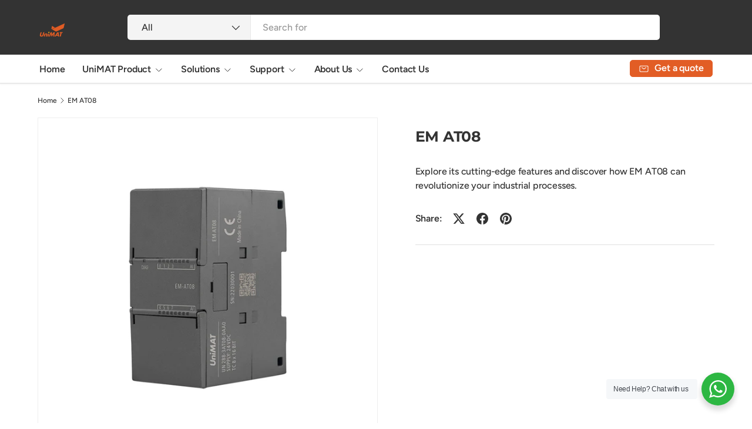

--- FILE ---
content_type: text/html; charset=utf-8
request_url: https://www.unimatautomation.com/products/em-at08
body_size: 30323
content:
<!doctype html>
<html class="no-js" lang="en" dir="ltr">
<head><meta charset="utf-8">
<meta name="viewport" content="width=device-width,initial-scale=1">
<title>EM AT08: Advanced Automation Solutions for Enhanced Efficiency &ndash; UniMAT</title><link rel="canonical" href="https://www.unimatautomation.com/products/em-at08"><link rel="icon" href="//www.unimatautomation.com/cdn/shop/files/LOGO-02.png?crop=center&height=48&v=1655090599&width=48" type="image/png">
  <link rel="apple-touch-icon" href="//www.unimatautomation.com/cdn/shop/files/LOGO-02.png?crop=center&height=180&v=1655090599&width=180"><meta name="description" content="Explore its cutting-edge features and discover how EM AT08 can revolutionize your industrial processes."><meta property="og:site_name" content="UniMAT">
<meta property="og:url" content="https://www.unimatautomation.com/products/em-at08">
<meta property="og:title" content="EM AT08: Advanced Automation Solutions for Enhanced Efficiency">
<meta property="og:type" content="product">
<meta property="og:description" content="Explore its cutting-edge features and discover how EM AT08 can revolutionize your industrial processes."><meta property="og:image" content="http://www.unimatautomation.com/cdn/shop/products/21213.jpg?crop=center&height=1200&v=1669283181&width=1200">
  <meta property="og:image:secure_url" content="https://www.unimatautomation.com/cdn/shop/products/21213.jpg?crop=center&height=1200&v=1669283181&width=1200">
  <meta property="og:image:width" content="1000">
  <meta property="og:image:height" content="1000"><meta property="og:price:amount" content="0.00">
  <meta property="og:price:currency" content="USD"><meta name="twitter:card" content="summary_large_image">
<meta name="twitter:title" content="EM AT08: Advanced Automation Solutions for Enhanced Efficiency">
<meta name="twitter:description" content="Explore its cutting-edge features and discover how EM AT08 can revolutionize your industrial processes.">
<link rel="preload" href="//www.unimatautomation.com/cdn/shop/t/68/assets/main.css?v=167297049567451841501755153529" as="style"><style data-shopify>
@font-face {
  font-family: Figtree;
  font-weight: 500;
  font-style: normal;
  font-display: swap;
  src: url("//www.unimatautomation.com/cdn/fonts/figtree/figtree_n5.3b6b7df38aa5986536945796e1f947445832047c.woff2") format("woff2"),
       url("//www.unimatautomation.com/cdn/fonts/figtree/figtree_n5.f26bf6dcae278b0ed902605f6605fa3338e81dab.woff") format("woff");
}
@font-face {
  font-family: Figtree;
  font-weight: 500;
  font-style: normal;
  font-display: swap;
  src: url("//www.unimatautomation.com/cdn/fonts/figtree/figtree_n5.3b6b7df38aa5986536945796e1f947445832047c.woff2") format("woff2"),
       url("//www.unimatautomation.com/cdn/fonts/figtree/figtree_n5.f26bf6dcae278b0ed902605f6605fa3338e81dab.woff") format("woff");
}
@font-face {
  font-family: Figtree;
  font-weight: 500;
  font-style: italic;
  font-display: swap;
  src: url("//www.unimatautomation.com/cdn/fonts/figtree/figtree_i5.969396f679a62854cf82dbf67acc5721e41351f0.woff2") format("woff2"),
       url("//www.unimatautomation.com/cdn/fonts/figtree/figtree_i5.93bc1cad6c73ca9815f9777c49176dfc9d2890dd.woff") format("woff");
}
@font-face {
  font-family: Figtree;
  font-weight: 500;
  font-style: italic;
  font-display: swap;
  src: url("//www.unimatautomation.com/cdn/fonts/figtree/figtree_i5.969396f679a62854cf82dbf67acc5721e41351f0.woff2") format("woff2"),
       url("//www.unimatautomation.com/cdn/fonts/figtree/figtree_i5.93bc1cad6c73ca9815f9777c49176dfc9d2890dd.woff") format("woff");
}
@font-face {
  font-family: Montserrat;
  font-weight: 700;
  font-style: normal;
  font-display: swap;
  src: url("//www.unimatautomation.com/cdn/fonts/montserrat/montserrat_n7.3c434e22befd5c18a6b4afadb1e3d77c128c7939.woff2") format("woff2"),
       url("//www.unimatautomation.com/cdn/fonts/montserrat/montserrat_n7.5d9fa6e2cae713c8fb539a9876489d86207fe957.woff") format("woff");
}
@font-face {
  font-family: Figtree;
  font-weight: 600;
  font-style: normal;
  font-display: swap;
  src: url("//www.unimatautomation.com/cdn/fonts/figtree/figtree_n6.9d1ea52bb49a0a86cfd1b0383d00f83d3fcc14de.woff2") format("woff2"),
       url("//www.unimatautomation.com/cdn/fonts/figtree/figtree_n6.f0fcdea525a0e47b2ae4ab645832a8e8a96d31d3.woff") format("woff");
}
:root {
      --bg-color: 255 255 255 / 1.0;
      --bg-color-og: 255 255 255 / 1.0;
      --heading-color: 51 51 51;
      --text-color: 51 51 51;
      --text-color-og: 51 51 51;
      --scrollbar-color: 51 51 51;
      --link-color: 51 51 51;
      --link-color-og: 51 51 51;
      --star-color: 252 202 44;
      --sale-price-color: 198 32 32;--swatch-border-color-default: 214 214 214;
        --swatch-border-color-active: 153 153 153;
        --swatch-card-size: 26px;
        --swatch-variant-picker-size: 24px;--color-scheme-1-bg: 242 244 243 / 1.0;
      --color-scheme-1-grad: ;
      --color-scheme-1-heading: 51 51 51;
      --color-scheme-1-text: 51 51 51;
      --color-scheme-1-btn-bg: 252 202 44;
      --color-scheme-1-btn-text: 51 51 51;
      --color-scheme-1-btn-bg-hover: 224 184 58;--color-scheme-2-bg: 198 32 32 / 1.0;
      --color-scheme-2-grad: linear-gradient(24deg, rgba(170, 24, 44, 1) 15%, rgba(198, 32, 32, 1) 84%);
      --color-scheme-2-heading: 250 244 216;
      --color-scheme-2-text: 250 244 216;
      --color-scheme-2-btn-bg: 255 255 255;
      --color-scheme-2-btn-text: 51 51 51;
      --color-scheme-2-btn-bg-hover: 232 232 232;--color-scheme-3-bg: 109 174 30 / 1.0;
      --color-scheme-3-grad: linear-gradient(22deg, rgba(226, 93, 37, 1) 16%, rgba(237, 124, 76, 1) 84%);
      --color-scheme-3-heading: 255 255 255;
      --color-scheme-3-text: 255 255 255;
      --color-scheme-3-btn-bg: 252 202 44;
      --color-scheme-3-btn-text: 51 51 51;
      --color-scheme-3-btn-bg-hover: 224 184 58;

      --drawer-bg-color: 255 255 255 / 1.0;
      --drawer-text-color: 51 51 51;

      --panel-bg-color: 242 244 243 / 1.0;
      --panel-heading-color: 51 51 51;
      --panel-text-color: 51 51 51;

      --in-stock-text-color: 13 137 62;
      --low-stock-text-color: 210 134 26;
      --very-low-stock-text-color: 170 24 44;
      --no-stock-text-color: 83 86 90;
      --no-stock-backordered-text-color: 83 86 90;

      --error-bg-color: 244 216 220;
      --error-text-color: 170 24 44;
      --success-bg-color: 109 174 30;
      --success-text-color: 255 255 255;
      --info-bg-color: 242 244 243;
      --info-text-color: 51 51 51;

      --heading-font-family: Montserrat, sans-serif;
      --heading-font-style: normal;
      --heading-font-weight: 700;
      --heading-scale-start: 2;
      --heading-letter-spacing: -0.01em;

      --navigation-font-family: Figtree, sans-serif;
      --navigation-font-style: normal;
      --navigation-font-weight: 600;
      --navigation-letter-spacing: -0.01em;--heading-text-transform: none;
--subheading-text-transform: none;
      --body-font-family: Figtree, sans-serif;
      --body-font-style: normal;
      --body-font-weight: 500;
      --body-font-size: 16;
      --body-font-size-px: 16px;
      --body-letter-spacing: -0.01em;

      --section-gap: 32;
      --heading-gap: calc(8 * var(--space-unit));--heading-gap: calc(6 * var(--space-unit));--grid-column-gap: 20px;
      --product-card-gap: 20px;--btn-bg-color: 13 137 62;
      --btn-bg-hover-color: 53 167 98;
      --btn-text-color: 255 255 255;
      --btn-bg-color-og: 13 137 62;
      --btn-text-color-og: 255 255 255;
      --btn-alt-bg-color: 255 255 255;
      --btn-alt-bg-alpha: 1.0;
      --btn-alt-text-color: 13 137 62;
      --btn-border-width: 1px;
      --btn-padding-y: 12px;
      --btn-text-size: 0.92em;

      
      --btn-border-radius: 5px;
      

      --btn-lg-border-radius: 50%;
      --btn-icon-border-radius: 50%;
      --input-with-btn-inner-radius: var(--btn-border-radius);

      --input-bg-color: 255 255 255 / 1.0;
      --input-text-color: 51 51 51;
      --input-border-width: 1px;
      --input-border-radius: 4px;
      --textarea-border-radius: 4px;
      --input-border-radius: 5px;
      --input-bg-color-diff-3: #f7f7f7;
      --input-bg-color-diff-6: #f0f0f0;

      --modal-border-radius: 0px;
      --modal-overlay-color: 0 0 0;
      --modal-overlay-opacity: 0.4;
      --drawer-border-radius: 0px;
      --overlay-border-radius: 8px;--custom-label-bg-color: 252 202 44;
      --custom-label-text-color: 51 51 51;--sale-label-bg-color: 198 32 32;
      --sale-label-text-color: 255 255 255;--new-label-bg-color: 26 102 210;
      --new-label-text-color: 255 255 255;--preorder-label-bg-color: 170 225 62;
      --preorder-label-text-color: 51 51 51;

      --page-width: 1200px;
      --gutter-sm: 20px;
      --gutter-md: 48px;
      --gutter-lg: 64px;

      --payment-terms-bg-color: #ffffff;

      --coll-card-bg-color: #fafafa;
      --coll-card-border-color: rgba(0,0,0,0);

      --card-bg-color: 255 255 255;
      --card-text-color: 51 51 51;
      --card-border-color: #dddddd;
        
          --aos-animate-duration: 1.1s;
        

        
          --aos-min-width: 0;
        
      

      --reading-width: 48em;
    }@media (max-width: 769px) {
      :root {
        --reading-width: 36em;
      }
    }
  </style><link rel="stylesheet" href="//www.unimatautomation.com/cdn/shop/t/68/assets/main.css?v=167297049567451841501755153529">
  <script src="//www.unimatautomation.com/cdn/shop/t/68/assets/main.js?v=111714404738605116871755153529" defer="defer"></script><link rel="preload" href="//www.unimatautomation.com/cdn/fonts/figtree/figtree_n5.3b6b7df38aa5986536945796e1f947445832047c.woff2" as="font" type="font/woff2" crossorigin fetchpriority="high"><link rel="preload" href="//www.unimatautomation.com/cdn/fonts/montserrat/montserrat_n7.3c434e22befd5c18a6b4afadb1e3d77c128c7939.woff2" as="font" type="font/woff2" crossorigin fetchpriority="high"><script>window.performance && window.performance.mark && window.performance.mark('shopify.content_for_header.start');</script><meta id="shopify-digital-wallet" name="shopify-digital-wallet" content="/57315786775/digital_wallets/dialog">
<link rel="alternate" hreflang="x-default" href="https://www.unimatautomation.com/products/em-at08">
<link rel="alternate" hreflang="en" href="https://www.unimatautomation.com/products/em-at08">
<link rel="alternate" hreflang="es" href="https://www.unimatautomation.com/es/products/em-at08">
<link rel="alternate" hreflang="ru" href="https://www.unimatautomation.com/ru/products/em-at08">
<link rel="alternate" type="application/json+oembed" href="https://www.unimatautomation.com/products/em-at08.oembed">
<script async="async" src="/checkouts/internal/preloads.js?locale=en-US"></script>
<script id="shopify-features" type="application/json">{"accessToken":"91cda747a7d8ba62252e03c91f840b65","betas":["rich-media-storefront-analytics"],"domain":"www.unimatautomation.com","predictiveSearch":true,"shopId":57315786775,"locale":"en"}</script>
<script>var Shopify = Shopify || {};
Shopify.shop = "unimathome.myshopify.com";
Shopify.locale = "en";
Shopify.currency = {"active":"USD","rate":"1.0"};
Shopify.country = "US";
Shopify.theme = {"name":"250815","id":168795537431,"schema_name":"Canopy","schema_version":"7.0.0","theme_store_id":732,"role":"main"};
Shopify.theme.handle = "null";
Shopify.theme.style = {"id":null,"handle":null};
Shopify.cdnHost = "www.unimatautomation.com/cdn";
Shopify.routes = Shopify.routes || {};
Shopify.routes.root = "/";</script>
<script type="module">!function(o){(o.Shopify=o.Shopify||{}).modules=!0}(window);</script>
<script>!function(o){function n(){var o=[];function n(){o.push(Array.prototype.slice.apply(arguments))}return n.q=o,n}var t=o.Shopify=o.Shopify||{};t.loadFeatures=n(),t.autoloadFeatures=n()}(window);</script>
<script id="shop-js-analytics" type="application/json">{"pageType":"product"}</script>
<script defer="defer" async type="module" src="//www.unimatautomation.com/cdn/shopifycloud/shop-js/modules/v2/client.init-shop-cart-sync_BApSsMSl.en.esm.js"></script>
<script defer="defer" async type="module" src="//www.unimatautomation.com/cdn/shopifycloud/shop-js/modules/v2/chunk.common_CBoos6YZ.esm.js"></script>
<script type="module">
  await import("//www.unimatautomation.com/cdn/shopifycloud/shop-js/modules/v2/client.init-shop-cart-sync_BApSsMSl.en.esm.js");
await import("//www.unimatautomation.com/cdn/shopifycloud/shop-js/modules/v2/chunk.common_CBoos6YZ.esm.js");

  window.Shopify.SignInWithShop?.initShopCartSync?.({"fedCMEnabled":true,"windoidEnabled":true});

</script>
<script id="__st">var __st={"a":57315786775,"offset":28800,"reqid":"afab75ba-b76c-4145-91c5-334a20e3a6c6-1768924127","pageurl":"www.unimatautomation.com\/products\/em-at08","u":"18bbeb38677a","p":"product","rtyp":"product","rid":6844729294871};</script>
<script>window.ShopifyPaypalV4VisibilityTracking = true;</script>
<script id="form-persister">!function(){'use strict';const t='contact',e='new_comment',n=[[t,t],['blogs',e],['comments',e],[t,'customer']],o='password',r='form_key',c=['recaptcha-v3-token','g-recaptcha-response','h-captcha-response',o],s=()=>{try{return window.sessionStorage}catch{return}},i='__shopify_v',u=t=>t.elements[r],a=function(){const t=[...n].map((([t,e])=>`form[action*='/${t}']:not([data-nocaptcha='true']) input[name='form_type'][value='${e}']`)).join(',');var e;return e=t,()=>e?[...document.querySelectorAll(e)].map((t=>t.form)):[]}();function m(t){const e=u(t);a().includes(t)&&(!e||!e.value)&&function(t){try{if(!s())return;!function(t){const e=s();if(!e)return;const n=u(t);if(!n)return;const o=n.value;o&&e.removeItem(o)}(t);const e=Array.from(Array(32),(()=>Math.random().toString(36)[2])).join('');!function(t,e){u(t)||t.append(Object.assign(document.createElement('input'),{type:'hidden',name:r})),t.elements[r].value=e}(t,e),function(t,e){const n=s();if(!n)return;const r=[...t.querySelectorAll(`input[type='${o}']`)].map((({name:t})=>t)),u=[...c,...r],a={};for(const[o,c]of new FormData(t).entries())u.includes(o)||(a[o]=c);n.setItem(e,JSON.stringify({[i]:1,action:t.action,data:a}))}(t,e)}catch(e){console.error('failed to persist form',e)}}(t)}const f=t=>{if('true'===t.dataset.persistBound)return;const e=function(t,e){const n=function(t){return'function'==typeof t.submit?t.submit:HTMLFormElement.prototype.submit}(t).bind(t);return function(){let t;return()=>{t||(t=!0,(()=>{try{e(),n()}catch(t){(t=>{console.error('form submit failed',t)})(t)}})(),setTimeout((()=>t=!1),250))}}()}(t,(()=>{m(t)}));!function(t,e){if('function'==typeof t.submit&&'function'==typeof e)try{t.submit=e}catch{}}(t,e),t.addEventListener('submit',(t=>{t.preventDefault(),e()})),t.dataset.persistBound='true'};!function(){function t(t){const e=(t=>{const e=t.target;return e instanceof HTMLFormElement?e:e&&e.form})(t);e&&m(e)}document.addEventListener('submit',t),document.addEventListener('DOMContentLoaded',(()=>{const e=a();for(const t of e)f(t);var n;n=document.body,new window.MutationObserver((t=>{for(const e of t)if('childList'===e.type&&e.addedNodes.length)for(const t of e.addedNodes)1===t.nodeType&&'FORM'===t.tagName&&a().includes(t)&&f(t)})).observe(n,{childList:!0,subtree:!0,attributes:!1}),document.removeEventListener('submit',t)}))}()}();</script>
<script integrity="sha256-4kQ18oKyAcykRKYeNunJcIwy7WH5gtpwJnB7kiuLZ1E=" data-source-attribution="shopify.loadfeatures" defer="defer" src="//www.unimatautomation.com/cdn/shopifycloud/storefront/assets/storefront/load_feature-a0a9edcb.js" crossorigin="anonymous"></script>
<script data-source-attribution="shopify.dynamic_checkout.dynamic.init">var Shopify=Shopify||{};Shopify.PaymentButton=Shopify.PaymentButton||{isStorefrontPortableWallets:!0,init:function(){window.Shopify.PaymentButton.init=function(){};var t=document.createElement("script");t.src="https://www.unimatautomation.com/cdn/shopifycloud/portable-wallets/latest/portable-wallets.en.js",t.type="module",document.head.appendChild(t)}};
</script>
<script data-source-attribution="shopify.dynamic_checkout.buyer_consent">
  function portableWalletsHideBuyerConsent(e){var t=document.getElementById("shopify-buyer-consent"),n=document.getElementById("shopify-subscription-policy-button");t&&n&&(t.classList.add("hidden"),t.setAttribute("aria-hidden","true"),n.removeEventListener("click",e))}function portableWalletsShowBuyerConsent(e){var t=document.getElementById("shopify-buyer-consent"),n=document.getElementById("shopify-subscription-policy-button");t&&n&&(t.classList.remove("hidden"),t.removeAttribute("aria-hidden"),n.addEventListener("click",e))}window.Shopify?.PaymentButton&&(window.Shopify.PaymentButton.hideBuyerConsent=portableWalletsHideBuyerConsent,window.Shopify.PaymentButton.showBuyerConsent=portableWalletsShowBuyerConsent);
</script>
<script data-source-attribution="shopify.dynamic_checkout.cart.bootstrap">document.addEventListener("DOMContentLoaded",(function(){function t(){return document.querySelector("shopify-accelerated-checkout-cart, shopify-accelerated-checkout")}if(t())Shopify.PaymentButton.init();else{new MutationObserver((function(e,n){t()&&(Shopify.PaymentButton.init(),n.disconnect())})).observe(document.body,{childList:!0,subtree:!0})}}));
</script>
<script id="sections-script" data-sections="header,footer" defer="defer" src="//www.unimatautomation.com/cdn/shop/t/68/compiled_assets/scripts.js?v=4754"></script>
<script>window.performance && window.performance.mark && window.performance.mark('shopify.content_for_header.end');</script>

    <script src="//www.unimatautomation.com/cdn/shop/t/68/assets/animate-on-scroll.js?v=15249566486942820451755153528" defer="defer"></script>
    <link rel="stylesheet" href="//www.unimatautomation.com/cdn/shop/t/68/assets/animate-on-scroll.css?v=62865576715456057531755153528">
  

  <script>document.documentElement.className = document.documentElement.className.replace('no-js', 'js');</script><!-- CC Custom Head Start --><!-- CC Custom Head End --><script src="https://cdn.shopify.com/extensions/19689677-6488-4a31-adf3-fcf4359c5fd9/forms-2295/assets/shopify-forms-loader.js" type="text/javascript" defer="defer"></script>
<link href="https://monorail-edge.shopifysvc.com" rel="dns-prefetch">
<script>(function(){if ("sendBeacon" in navigator && "performance" in window) {try {var session_token_from_headers = performance.getEntriesByType('navigation')[0].serverTiming.find(x => x.name == '_s').description;} catch {var session_token_from_headers = undefined;}var session_cookie_matches = document.cookie.match(/_shopify_s=([^;]*)/);var session_token_from_cookie = session_cookie_matches && session_cookie_matches.length === 2 ? session_cookie_matches[1] : "";var session_token = session_token_from_headers || session_token_from_cookie || "";function handle_abandonment_event(e) {var entries = performance.getEntries().filter(function(entry) {return /monorail-edge.shopifysvc.com/.test(entry.name);});if (!window.abandonment_tracked && entries.length === 0) {window.abandonment_tracked = true;var currentMs = Date.now();var navigation_start = performance.timing.navigationStart;var payload = {shop_id: 57315786775,url: window.location.href,navigation_start,duration: currentMs - navigation_start,session_token,page_type: "product"};window.navigator.sendBeacon("https://monorail-edge.shopifysvc.com/v1/produce", JSON.stringify({schema_id: "online_store_buyer_site_abandonment/1.1",payload: payload,metadata: {event_created_at_ms: currentMs,event_sent_at_ms: currentMs}}));}}window.addEventListener('pagehide', handle_abandonment_event);}}());</script>
<script id="web-pixels-manager-setup">(function e(e,d,r,n,o){if(void 0===o&&(o={}),!Boolean(null===(a=null===(i=window.Shopify)||void 0===i?void 0:i.analytics)||void 0===a?void 0:a.replayQueue)){var i,a;window.Shopify=window.Shopify||{};var t=window.Shopify;t.analytics=t.analytics||{};var s=t.analytics;s.replayQueue=[],s.publish=function(e,d,r){return s.replayQueue.push([e,d,r]),!0};try{self.performance.mark("wpm:start")}catch(e){}var l=function(){var e={modern:/Edge?\/(1{2}[4-9]|1[2-9]\d|[2-9]\d{2}|\d{4,})\.\d+(\.\d+|)|Firefox\/(1{2}[4-9]|1[2-9]\d|[2-9]\d{2}|\d{4,})\.\d+(\.\d+|)|Chrom(ium|e)\/(9{2}|\d{3,})\.\d+(\.\d+|)|(Maci|X1{2}).+ Version\/(15\.\d+|(1[6-9]|[2-9]\d|\d{3,})\.\d+)([,.]\d+|)( \(\w+\)|)( Mobile\/\w+|) Safari\/|Chrome.+OPR\/(9{2}|\d{3,})\.\d+\.\d+|(CPU[ +]OS|iPhone[ +]OS|CPU[ +]iPhone|CPU IPhone OS|CPU iPad OS)[ +]+(15[._]\d+|(1[6-9]|[2-9]\d|\d{3,})[._]\d+)([._]\d+|)|Android:?[ /-](13[3-9]|1[4-9]\d|[2-9]\d{2}|\d{4,})(\.\d+|)(\.\d+|)|Android.+Firefox\/(13[5-9]|1[4-9]\d|[2-9]\d{2}|\d{4,})\.\d+(\.\d+|)|Android.+Chrom(ium|e)\/(13[3-9]|1[4-9]\d|[2-9]\d{2}|\d{4,})\.\d+(\.\d+|)|SamsungBrowser\/([2-9]\d|\d{3,})\.\d+/,legacy:/Edge?\/(1[6-9]|[2-9]\d|\d{3,})\.\d+(\.\d+|)|Firefox\/(5[4-9]|[6-9]\d|\d{3,})\.\d+(\.\d+|)|Chrom(ium|e)\/(5[1-9]|[6-9]\d|\d{3,})\.\d+(\.\d+|)([\d.]+$|.*Safari\/(?![\d.]+ Edge\/[\d.]+$))|(Maci|X1{2}).+ Version\/(10\.\d+|(1[1-9]|[2-9]\d|\d{3,})\.\d+)([,.]\d+|)( \(\w+\)|)( Mobile\/\w+|) Safari\/|Chrome.+OPR\/(3[89]|[4-9]\d|\d{3,})\.\d+\.\d+|(CPU[ +]OS|iPhone[ +]OS|CPU[ +]iPhone|CPU IPhone OS|CPU iPad OS)[ +]+(10[._]\d+|(1[1-9]|[2-9]\d|\d{3,})[._]\d+)([._]\d+|)|Android:?[ /-](13[3-9]|1[4-9]\d|[2-9]\d{2}|\d{4,})(\.\d+|)(\.\d+|)|Mobile Safari.+OPR\/([89]\d|\d{3,})\.\d+\.\d+|Android.+Firefox\/(13[5-9]|1[4-9]\d|[2-9]\d{2}|\d{4,})\.\d+(\.\d+|)|Android.+Chrom(ium|e)\/(13[3-9]|1[4-9]\d|[2-9]\d{2}|\d{4,})\.\d+(\.\d+|)|Android.+(UC? ?Browser|UCWEB|U3)[ /]?(15\.([5-9]|\d{2,})|(1[6-9]|[2-9]\d|\d{3,})\.\d+)\.\d+|SamsungBrowser\/(5\.\d+|([6-9]|\d{2,})\.\d+)|Android.+MQ{2}Browser\/(14(\.(9|\d{2,})|)|(1[5-9]|[2-9]\d|\d{3,})(\.\d+|))(\.\d+|)|K[Aa][Ii]OS\/(3\.\d+|([4-9]|\d{2,})\.\d+)(\.\d+|)/},d=e.modern,r=e.legacy,n=navigator.userAgent;return n.match(d)?"modern":n.match(r)?"legacy":"unknown"}(),u="modern"===l?"modern":"legacy",c=(null!=n?n:{modern:"",legacy:""})[u],f=function(e){return[e.baseUrl,"/wpm","/b",e.hashVersion,"modern"===e.buildTarget?"m":"l",".js"].join("")}({baseUrl:d,hashVersion:r,buildTarget:u}),m=function(e){var d=e.version,r=e.bundleTarget,n=e.surface,o=e.pageUrl,i=e.monorailEndpoint;return{emit:function(e){var a=e.status,t=e.errorMsg,s=(new Date).getTime(),l=JSON.stringify({metadata:{event_sent_at_ms:s},events:[{schema_id:"web_pixels_manager_load/3.1",payload:{version:d,bundle_target:r,page_url:o,status:a,surface:n,error_msg:t},metadata:{event_created_at_ms:s}}]});if(!i)return console&&console.warn&&console.warn("[Web Pixels Manager] No Monorail endpoint provided, skipping logging."),!1;try{return self.navigator.sendBeacon.bind(self.navigator)(i,l)}catch(e){}var u=new XMLHttpRequest;try{return u.open("POST",i,!0),u.setRequestHeader("Content-Type","text/plain"),u.send(l),!0}catch(e){return console&&console.warn&&console.warn("[Web Pixels Manager] Got an unhandled error while logging to Monorail."),!1}}}}({version:r,bundleTarget:l,surface:e.surface,pageUrl:self.location.href,monorailEndpoint:e.monorailEndpoint});try{o.browserTarget=l,function(e){var d=e.src,r=e.async,n=void 0===r||r,o=e.onload,i=e.onerror,a=e.sri,t=e.scriptDataAttributes,s=void 0===t?{}:t,l=document.createElement("script"),u=document.querySelector("head"),c=document.querySelector("body");if(l.async=n,l.src=d,a&&(l.integrity=a,l.crossOrigin="anonymous"),s)for(var f in s)if(Object.prototype.hasOwnProperty.call(s,f))try{l.dataset[f]=s[f]}catch(e){}if(o&&l.addEventListener("load",o),i&&l.addEventListener("error",i),u)u.appendChild(l);else{if(!c)throw new Error("Did not find a head or body element to append the script");c.appendChild(l)}}({src:f,async:!0,onload:function(){if(!function(){var e,d;return Boolean(null===(d=null===(e=window.Shopify)||void 0===e?void 0:e.analytics)||void 0===d?void 0:d.initialized)}()){var d=window.webPixelsManager.init(e)||void 0;if(d){var r=window.Shopify.analytics;r.replayQueue.forEach((function(e){var r=e[0],n=e[1],o=e[2];d.publishCustomEvent(r,n,o)})),r.replayQueue=[],r.publish=d.publishCustomEvent,r.visitor=d.visitor,r.initialized=!0}}},onerror:function(){return m.emit({status:"failed",errorMsg:"".concat(f," has failed to load")})},sri:function(e){var d=/^sha384-[A-Za-z0-9+/=]+$/;return"string"==typeof e&&d.test(e)}(c)?c:"",scriptDataAttributes:o}),m.emit({status:"loading"})}catch(e){m.emit({status:"failed",errorMsg:(null==e?void 0:e.message)||"Unknown error"})}}})({shopId: 57315786775,storefrontBaseUrl: "https://www.unimatautomation.com",extensionsBaseUrl: "https://extensions.shopifycdn.com/cdn/shopifycloud/web-pixels-manager",monorailEndpoint: "https://monorail-edge.shopifysvc.com/unstable/produce_batch",surface: "storefront-renderer",enabledBetaFlags: ["2dca8a86"],webPixelsConfigList: [{"id":"414580759","configuration":"{\"config\":\"{\\\"google_tag_ids\\\":[\\\"G-YMYVXBL2N9\\\",\\\"AW-11028928441\\\"],\\\"gtag_events\\\":[{\\\"type\\\":\\\"begin_checkout\\\",\\\"action_label\\\":[\\\"G-YMYVXBL2N9\\\",\\\"AW-11028928441\\\/zD87CLClmOgZELmvgIsp\\\",\\\"AW-11028928441\\\"]},{\\\"type\\\":\\\"search\\\",\\\"action_label\\\":[\\\"G-YMYVXBL2N9\\\",\\\"AW-11028928441\\\/F_1gCKqlmOgZELmvgIsp\\\",\\\"AW-11028928441\\\"]},{\\\"type\\\":\\\"view_item\\\",\\\"action_label\\\":[\\\"G-YMYVXBL2N9\\\",\\\"AW-11028928441\\\/PcY1CKelmOgZELmvgIsp\\\",\\\"AW-11028928441\\\"]},{\\\"type\\\":\\\"purchase\\\",\\\"action_label\\\":[\\\"G-YMYVXBL2N9\\\",\\\"AW-11028928441\\\/t7igCKGlmOgZELmvgIsp\\\",\\\"AW-11028928441\\\"]},{\\\"type\\\":\\\"page_view\\\",\\\"action_label\\\":[\\\"G-YMYVXBL2N9\\\",\\\"AW-11028928441\\\/L4g1CKSlmOgZELmvgIsp\\\",\\\"AW-11028928441\\\"]},{\\\"type\\\":\\\"add_payment_info\\\",\\\"action_label\\\":[\\\"G-YMYVXBL2N9\\\",\\\"AW-11028928441\\\/okA9CLOlmOgZELmvgIsp\\\",\\\"AW-11028928441\\\/fol3CJjgjeoZELmvgIsp\\\",\\\"AW-11028928441\\\"]},{\\\"type\\\":\\\"add_to_cart\\\",\\\"action_label\\\":[\\\"G-YMYVXBL2N9\\\",\\\"AW-11028928441\\\/UWxkCK2lmOgZELmvgIsp\\\",\\\"AW-11028928441\\\"]}],\\\"enable_monitoring_mode\\\":false}\"}","eventPayloadVersion":"v1","runtimeContext":"OPEN","scriptVersion":"b2a88bafab3e21179ed38636efcd8a93","type":"APP","apiClientId":1780363,"privacyPurposes":[],"dataSharingAdjustments":{"protectedCustomerApprovalScopes":["read_customer_address","read_customer_email","read_customer_name","read_customer_personal_data","read_customer_phone"]}},{"id":"shopify-app-pixel","configuration":"{}","eventPayloadVersion":"v1","runtimeContext":"STRICT","scriptVersion":"0450","apiClientId":"shopify-pixel","type":"APP","privacyPurposes":["ANALYTICS","MARKETING"]},{"id":"shopify-custom-pixel","eventPayloadVersion":"v1","runtimeContext":"LAX","scriptVersion":"0450","apiClientId":"shopify-pixel","type":"CUSTOM","privacyPurposes":["ANALYTICS","MARKETING"]}],isMerchantRequest: false,initData: {"shop":{"name":"UniMAT","paymentSettings":{"currencyCode":"USD"},"myshopifyDomain":"unimathome.myshopify.com","countryCode":"CN","storefrontUrl":"https:\/\/www.unimatautomation.com"},"customer":null,"cart":null,"checkout":null,"productVariants":[{"price":{"amount":0.0,"currencyCode":"USD"},"product":{"title":"EM AT08","vendor":"UniMAT","id":"6844729294871","untranslatedTitle":"EM AT08","url":"\/products\/em-at08","type":""},"id":"40431693004823","image":{"src":"\/\/www.unimatautomation.com\/cdn\/shop\/products\/21213.jpg?v=1669283181"},"sku":"EM AT08","title":"Default Title","untranslatedTitle":"Default Title"}],"purchasingCompany":null},},"https://www.unimatautomation.com/cdn","fcfee988w5aeb613cpc8e4bc33m6693e112",{"modern":"","legacy":""},{"shopId":"57315786775","storefrontBaseUrl":"https:\/\/www.unimatautomation.com","extensionBaseUrl":"https:\/\/extensions.shopifycdn.com\/cdn\/shopifycloud\/web-pixels-manager","surface":"storefront-renderer","enabledBetaFlags":"[\"2dca8a86\"]","isMerchantRequest":"false","hashVersion":"fcfee988w5aeb613cpc8e4bc33m6693e112","publish":"custom","events":"[[\"page_viewed\",{}],[\"product_viewed\",{\"productVariant\":{\"price\":{\"amount\":0.0,\"currencyCode\":\"USD\"},\"product\":{\"title\":\"EM AT08\",\"vendor\":\"UniMAT\",\"id\":\"6844729294871\",\"untranslatedTitle\":\"EM AT08\",\"url\":\"\/products\/em-at08\",\"type\":\"\"},\"id\":\"40431693004823\",\"image\":{\"src\":\"\/\/www.unimatautomation.com\/cdn\/shop\/products\/21213.jpg?v=1669283181\"},\"sku\":\"EM AT08\",\"title\":\"Default Title\",\"untranslatedTitle\":\"Default Title\"}}]]"});</script><script>
  window.ShopifyAnalytics = window.ShopifyAnalytics || {};
  window.ShopifyAnalytics.meta = window.ShopifyAnalytics.meta || {};
  window.ShopifyAnalytics.meta.currency = 'USD';
  var meta = {"product":{"id":6844729294871,"gid":"gid:\/\/shopify\/Product\/6844729294871","vendor":"UniMAT","type":"","handle":"em-at08","variants":[{"id":40431693004823,"price":0,"name":"EM AT08","public_title":null,"sku":"EM AT08"}],"remote":false},"page":{"pageType":"product","resourceType":"product","resourceId":6844729294871,"requestId":"afab75ba-b76c-4145-91c5-334a20e3a6c6-1768924127"}};
  for (var attr in meta) {
    window.ShopifyAnalytics.meta[attr] = meta[attr];
  }
</script>
<script class="analytics">
  (function () {
    var customDocumentWrite = function(content) {
      var jquery = null;

      if (window.jQuery) {
        jquery = window.jQuery;
      } else if (window.Checkout && window.Checkout.$) {
        jquery = window.Checkout.$;
      }

      if (jquery) {
        jquery('body').append(content);
      }
    };

    var hasLoggedConversion = function(token) {
      if (token) {
        return document.cookie.indexOf('loggedConversion=' + token) !== -1;
      }
      return false;
    }

    var setCookieIfConversion = function(token) {
      if (token) {
        var twoMonthsFromNow = new Date(Date.now());
        twoMonthsFromNow.setMonth(twoMonthsFromNow.getMonth() + 2);

        document.cookie = 'loggedConversion=' + token + '; expires=' + twoMonthsFromNow;
      }
    }

    var trekkie = window.ShopifyAnalytics.lib = window.trekkie = window.trekkie || [];
    if (trekkie.integrations) {
      return;
    }
    trekkie.methods = [
      'identify',
      'page',
      'ready',
      'track',
      'trackForm',
      'trackLink'
    ];
    trekkie.factory = function(method) {
      return function() {
        var args = Array.prototype.slice.call(arguments);
        args.unshift(method);
        trekkie.push(args);
        return trekkie;
      };
    };
    for (var i = 0; i < trekkie.methods.length; i++) {
      var key = trekkie.methods[i];
      trekkie[key] = trekkie.factory(key);
    }
    trekkie.load = function(config) {
      trekkie.config = config || {};
      trekkie.config.initialDocumentCookie = document.cookie;
      var first = document.getElementsByTagName('script')[0];
      var script = document.createElement('script');
      script.type = 'text/javascript';
      script.onerror = function(e) {
        var scriptFallback = document.createElement('script');
        scriptFallback.type = 'text/javascript';
        scriptFallback.onerror = function(error) {
                var Monorail = {
      produce: function produce(monorailDomain, schemaId, payload) {
        var currentMs = new Date().getTime();
        var event = {
          schema_id: schemaId,
          payload: payload,
          metadata: {
            event_created_at_ms: currentMs,
            event_sent_at_ms: currentMs
          }
        };
        return Monorail.sendRequest("https://" + monorailDomain + "/v1/produce", JSON.stringify(event));
      },
      sendRequest: function sendRequest(endpointUrl, payload) {
        // Try the sendBeacon API
        if (window && window.navigator && typeof window.navigator.sendBeacon === 'function' && typeof window.Blob === 'function' && !Monorail.isIos12()) {
          var blobData = new window.Blob([payload], {
            type: 'text/plain'
          });

          if (window.navigator.sendBeacon(endpointUrl, blobData)) {
            return true;
          } // sendBeacon was not successful

        } // XHR beacon

        var xhr = new XMLHttpRequest();

        try {
          xhr.open('POST', endpointUrl);
          xhr.setRequestHeader('Content-Type', 'text/plain');
          xhr.send(payload);
        } catch (e) {
          console.log(e);
        }

        return false;
      },
      isIos12: function isIos12() {
        return window.navigator.userAgent.lastIndexOf('iPhone; CPU iPhone OS 12_') !== -1 || window.navigator.userAgent.lastIndexOf('iPad; CPU OS 12_') !== -1;
      }
    };
    Monorail.produce('monorail-edge.shopifysvc.com',
      'trekkie_storefront_load_errors/1.1',
      {shop_id: 57315786775,
      theme_id: 168795537431,
      app_name: "storefront",
      context_url: window.location.href,
      source_url: "//www.unimatautomation.com/cdn/s/trekkie.storefront.cd680fe47e6c39ca5d5df5f0a32d569bc48c0f27.min.js"});

        };
        scriptFallback.async = true;
        scriptFallback.src = '//www.unimatautomation.com/cdn/s/trekkie.storefront.cd680fe47e6c39ca5d5df5f0a32d569bc48c0f27.min.js';
        first.parentNode.insertBefore(scriptFallback, first);
      };
      script.async = true;
      script.src = '//www.unimatautomation.com/cdn/s/trekkie.storefront.cd680fe47e6c39ca5d5df5f0a32d569bc48c0f27.min.js';
      first.parentNode.insertBefore(script, first);
    };
    trekkie.load(
      {"Trekkie":{"appName":"storefront","development":false,"defaultAttributes":{"shopId":57315786775,"isMerchantRequest":null,"themeId":168795537431,"themeCityHash":"4775900501510265483","contentLanguage":"en","currency":"USD","eventMetadataId":"090c24ce-5198-4357-823a-a933fe9e0491"},"isServerSideCookieWritingEnabled":true,"monorailRegion":"shop_domain","enabledBetaFlags":["65f19447"]},"Session Attribution":{},"S2S":{"facebookCapiEnabled":false,"source":"trekkie-storefront-renderer","apiClientId":580111}}
    );

    var loaded = false;
    trekkie.ready(function() {
      if (loaded) return;
      loaded = true;

      window.ShopifyAnalytics.lib = window.trekkie;

      var originalDocumentWrite = document.write;
      document.write = customDocumentWrite;
      try { window.ShopifyAnalytics.merchantGoogleAnalytics.call(this); } catch(error) {};
      document.write = originalDocumentWrite;

      window.ShopifyAnalytics.lib.page(null,{"pageType":"product","resourceType":"product","resourceId":6844729294871,"requestId":"afab75ba-b76c-4145-91c5-334a20e3a6c6-1768924127","shopifyEmitted":true});

      var match = window.location.pathname.match(/checkouts\/(.+)\/(thank_you|post_purchase)/)
      var token = match? match[1]: undefined;
      if (!hasLoggedConversion(token)) {
        setCookieIfConversion(token);
        window.ShopifyAnalytics.lib.track("Viewed Product",{"currency":"USD","variantId":40431693004823,"productId":6844729294871,"productGid":"gid:\/\/shopify\/Product\/6844729294871","name":"EM AT08","price":"0.00","sku":"EM AT08","brand":"UniMAT","variant":null,"category":"","nonInteraction":true,"remote":false},undefined,undefined,{"shopifyEmitted":true});
      window.ShopifyAnalytics.lib.track("monorail:\/\/trekkie_storefront_viewed_product\/1.1",{"currency":"USD","variantId":40431693004823,"productId":6844729294871,"productGid":"gid:\/\/shopify\/Product\/6844729294871","name":"EM AT08","price":"0.00","sku":"EM AT08","brand":"UniMAT","variant":null,"category":"","nonInteraction":true,"remote":false,"referer":"https:\/\/www.unimatautomation.com\/products\/em-at08"});
      }
    });


        var eventsListenerScript = document.createElement('script');
        eventsListenerScript.async = true;
        eventsListenerScript.src = "//www.unimatautomation.com/cdn/shopifycloud/storefront/assets/shop_events_listener-3da45d37.js";
        document.getElementsByTagName('head')[0].appendChild(eventsListenerScript);

})();</script>
<script
  defer
  src="https://www.unimatautomation.com/cdn/shopifycloud/perf-kit/shopify-perf-kit-3.0.4.min.js"
  data-application="storefront-renderer"
  data-shop-id="57315786775"
  data-render-region="gcp-us-central1"
  data-page-type="product"
  data-theme-instance-id="168795537431"
  data-theme-name="Canopy"
  data-theme-version="7.0.0"
  data-monorail-region="shop_domain"
  data-resource-timing-sampling-rate="10"
  data-shs="true"
  data-shs-beacon="true"
  data-shs-export-with-fetch="true"
  data-shs-logs-sample-rate="1"
  data-shs-beacon-endpoint="https://www.unimatautomation.com/api/collect"
></script>
</head>

<body class="cc-animate-enabled">
  <a class="skip-link btn btn--primary visually-hidden" href="#main-content" data-cc-role="skip">Skip to content</a><!-- BEGIN sections: header-group -->
<div id="shopify-section-sections--22725498011671__header" class="shopify-section shopify-section-group-header-group cc-header">
<style data-shopify>.header {
  --bg-color: 51 51 51 / 1.0;
  --text-color: 255 255 255;
  --mobile-menu-bg-color: 51 51 51 / 1.0;
  --mobile-menu-text-color: 51 51 51;
  --desktop-menu-bg-color: 255 255 255 / 1.0;
  --desktop-menu-text-color: 51 51 51;
  --nav-bg-color: 51 51 51;
  --nav-text-color: 255 255 255;
  --nav-child-bg-color:  51 51 51;
  --nav-child-text-color: 255 255 255;
  --header-accent-color: 198 32 32;
  --search-bg-color: 255 255 255;
  --search-text-color: 51 51 51;
  
  
  }</style><store-header class="header bg-theme-bg text-theme-text has-motion search-is-collapsed"data-is-sticky="true" data-hide-menu="true"data-is-search-minimised="true"style="--header-transition-speed: 300ms"><header class="header__grid header__grid--left-logo container flex flex-wrap items-center">
    <div class="header__logo header__logo--top-left logo flex js-closes-menu"><a class="logo__link inline-block" href="/"><span class="flex" style="max-width: 50px;">
              <picture><img src="//www.unimatautomation.com/cdn/shop/files/LOGO-02.png?v=1655090599&amp;width=100" alt="UniMAT" srcset="//www.unimatautomation.com/cdn/shop/files/LOGO-02.png?v=1655090599&amp;width=100 100w" width="100" height="100" loading="eager">
              </picture>
            </span></a></div>
<link rel="stylesheet" href="//www.unimatautomation.com/cdn/shop/t/68/assets/predictive-search.css?v=6717090467776348371755153529">
        <script src="//www.unimatautomation.com/cdn/shop/t/68/assets/predictive-search.js?v=158424367886238494141755153529" defer="defer"></script>
        <script src="//www.unimatautomation.com/cdn/shop/t/68/assets/tabs.js?v=135558236254064818051755153529" defer="defer"></script><div class="header__search header__search--collapsible-mob js-search-bar relative js-closes-menu" id="search-bar"><link rel="stylesheet" href="//www.unimatautomation.com/cdn/shop/t/68/assets/search-suggestions.css?v=182650406560369176971755153529" media="print" onload="this.media='all'"><link href="//www.unimatautomation.com/cdn/shop/t/68/assets/product-type-search.css?v=153328044068475290231755153529" rel="stylesheet" type="text/css" media="all" />
<predictive-search class="block" data-loading-text="Loading..."><form class="search relative search--speech search--product-types" role="search" action="/search" method="get">
    <label class="label visually-hidden" for="header-search">Search</label>
    <script src="//www.unimatautomation.com/cdn/shop/t/68/assets/search-form.js?v=43677551656194261111755153529" defer="defer"></script>
    <search-form class="search__form block">
      <input type="hidden" name="options[prefix]" value="last">
      <input type="search"
             class="search__input w-full input js-search-input"
             id="header-search"
             name="q"
             placeholder="Search for products"
             
               data-placeholder-one="Search for products"
             
             
               data-placeholder-two="Search for articles"
             
             
               data-placeholder-three="Search for collections"
             
             data-placeholder-prompts-mob="true"
             
               data-typing-speed="100"
               data-deleting-speed="60"
               data-delay-after-deleting="500"
               data-delay-before-first-delete="2000"
               data-delay-after-word-typed="2400"
             
             role="combobox"
               autocomplete="off"
               aria-autocomplete="list"
               aria-controls="predictive-search-results"
               aria-owns="predictive-search-results"
               aria-haspopup="listbox"
               aria-expanded="false"
               spellcheck="false">
<custom-select id="product_types" class="search__product-types absolute left-0 top-0 bottom-0 js-search-product-types"><label class="label visually-hidden no-js-hidden" for="product_types-button">Product type</label><div class="custom-select relative w-full no-js-hidden"><button class="custom-select__btn input items-center" type="button"
            aria-expanded="false" aria-haspopup="listbox" id="product_types-button">
      <span class="text-start">All</span>
      <svg width="20" height="20" viewBox="0 0 24 24" class="icon" role="presentation" focusable="false" aria-hidden="true">
        <path d="M20 8.5 12.5 16 5 8.5" stroke="currentColor" stroke-width="1.5" fill="none"/>
      </svg>
    </button>
    <ul class="custom-select__listbox absolute invisible" role="listbox" tabindex="-1"
        aria-hidden="true" hidden><li class="custom-select__option js-option" id="product_types-opt-default" role="option" data-value="">
          <span class="pointer-events-none">All</span>
        </li><li class="custom-select__option flex items-center js-option" id="product_types-opt-0" role="option"
            data-value="可编程逻辑控制器"
            data-value-id=""

>
          <span class="pointer-events-none">可编程逻辑控制器</span>
        </li><li class="custom-select__option flex items-center js-option" id="product_types-opt-1" role="option"
            data-value="商业/工业"
            data-value-id=""

>
          <span class="pointer-events-none">商业/工业</span>
        </li></ul>
  </div></custom-select>
        <input type="hidden" id="product_type_input" name="filter.p.product_type"/><button type="button" class="search__reset text-current vertical-center absolute focus-inset js-search-reset" hidden>
        <span class="visually-hidden">Reset</span>
        <svg width="24" height="24" viewBox="0 0 24 24" stroke="currentColor" stroke-width="1.5" fill="none" fill-rule="evenodd" stroke-linejoin="round" aria-hidden="true" focusable="false" role="presentation" class="icon"><path d="M5 19 19 5M5 5l14 14"/></svg>
      </button><speech-search-button class="search__speech focus-inset right-0 hidden" tabindex="0" title="Search by voice"
          style="--speech-icon-color: #6dae1e">
          <svg width="24" height="24" viewBox="0 0 24 24" aria-hidden="true" focusable="false" role="presentation" class="icon"><path fill="currentColor" d="M17.3 11c0 3-2.54 5.1-5.3 5.1S6.7 14 6.7 11H5c0 3.41 2.72 6.23 6 6.72V21h2v-3.28c3.28-.49 6-3.31 6-6.72m-8.2-6.1c0-.66.54-1.2 1.2-1.2.66 0 1.2.54 1.2 1.2l-.01 6.2c0 .66-.53 1.2-1.19 1.2-.66 0-1.2-.54-1.2-1.2M12 14a3 3 0 0 0 3-3V5a3 3 0 0 0-3-3 3 3 0 0 0-3 3v6a3 3 0 0 0 3 3Z"/></svg>
        </speech-search-button>

        <link href="//www.unimatautomation.com/cdn/shop/t/68/assets/speech-search.css?v=47207760375520952331755153529" rel="stylesheet" type="text/css" media="all" />
        <script src="//www.unimatautomation.com/cdn/shop/t/68/assets/speech-search.js?v=106462966657620737681755153529" defer="defer"></script></search-form><div class="js-search-results" tabindex="-1" data-predictive-search></div>
      <span class="js-search-status visually-hidden" role="status" aria-hidden="true"></span></form>
  <div class="overlay fixed top-0 right-0 bottom-0 left-0 js-search-overlay"></div></predictive-search>
      </div><div class="header__icons flex justify-end mis-auto js-closes-menu"><a class="header__icon md:hidden js-show-search" href="/search" aria-controls="search-bar">
            <svg width="21" height="23" viewBox="0 0 21 23" fill="currentColor" aria-hidden="true" focusable="false" role="presentation" class="icon"><path d="M14.398 14.483 19 19.514l-1.186 1.014-4.59-5.017a8.317 8.317 0 0 1-4.888 1.578C3.732 17.089 0 13.369 0 8.779S3.732.472 8.336.472c4.603 0 8.335 3.72 8.335 8.307a8.265 8.265 0 0 1-2.273 5.704ZM8.336 15.53c3.74 0 6.772-3.022 6.772-6.75 0-3.729-3.031-6.75-6.772-6.75S1.563 5.051 1.563 8.78c0 3.728 3.032 6.75 6.773 6.75Z"/></svg>
            <span class="visually-hidden">Search</span>
          </a>





    </div><main-menu class="main-menu main-menu--left-mob" data-menu-sensitivity="200">
        <details class="main-menu__disclosure has-motion" open>
          <summary class="main-menu__toggle md:hidden">
            <span class="main-menu__toggle-icon" aria-hidden="true"></span>
            <span class="visually-hidden">Menu</span>
          </summary>
          <div class="main-menu__content has-motion justify-between"><nav aria-label="Primary">
              <ul class="main-nav"><li><a class="main-nav__item main-nav__item--primary" href="/">Home</a></li><li><details class="js-mega-nav" >
                        <summary class="main-nav__item--toggle relative js-nav-hover js-toggle">
                          <a class="main-nav__item main-nav__item--primary main-nav__item-content" href="/collections">
                            UniMAT Product<svg width="24" height="24" viewBox="0 0 24 24" aria-hidden="true" focusable="false" role="presentation" class="icon"><path d="M20 8.5 12.5 16 5 8.5" stroke="currentColor" stroke-width="1.5" fill="none"/></svg>
                          </a>
                        </summary><div class="main-nav__child mega-nav mega-nav--sidebar has-motion">
                          <div class="container">
                            <ul class="child-nav ">
                              <li class="md:hidden">
                                <button type="button" class="main-nav__item main-nav__item--back relative js-back">
                                  <div class="main-nav__item-content text-start">
                                    <svg width="24" height="24" viewBox="0 0 24 24" fill="currentColor" aria-hidden="true" focusable="false" role="presentation" class="icon"><path d="m6.797 11.625 8.03-8.03 1.06 1.06-6.97 6.97 6.97 6.97-1.06 1.06z"/></svg> Back</div>
                                </button>
                              </li>

                              <li class="md:hidden">
                                <a href="/collections" class="main-nav__item child-nav__item large-text main-nav__item-header">UniMAT Product</a>
                              </li><li><nav-menu class="js-mega-nav">
                                      <details open>
                                        <summary class="child-nav__item--toggle main-nav__item--toggle relative js-no-toggle-md js-sidebar-hover is-visible">
                                          <div class="main-nav__item-content"><a class="child-nav__item main-nav__item main-nav__item-content" href="/collections/plc" data-no-instant>PLC<svg width="24" height="24" viewBox="0 0 24 24" aria-hidden="true" focusable="false" role="presentation" class="icon"><path d="M20 8.5 12.5 16 5 8.5" stroke="currentColor" stroke-width="1.5" fill="none"/></svg>
                                            </a>
                                          </div>
                                        </summary>

                                        <div class="disclosure__panel has-motion"><ul class="main-nav__grandchild has-motion main-nav__grandchild-grid grid grid-cols-2 gap-theme md:grid md:nav-gap-x-8 md:nav-gap-y-4 md:nav-grid-cols-4" role="list" style=""><li><a class="grandchild-nav__item main-nav__item" href="/collections/un-1200-series"><div class="media relative mb-2 w-full grandchild-nav__image"style="padding-top: 100%;"><img src="//www.unimatautomation.com/cdn/shop/files/UN221-1BF32-0XB0-1.png?crop=center&height=300&v=1702536559&width=300"
                                                           class="img-fit"
                                                           loading="lazy"
                                                           alt="UN 1200 SERIES"
                                                           height="300"
                                                           width="300">
</div>UN 1200 SERIES</a>
                                              </li><li><a class="grandchild-nav__item main-nav__item" href="/collections/smart-series"><div class="media relative mb-2 w-full grandchild-nav__image"style="padding-top: 100%;"><img src="//www.unimatautomation.com/cdn/shop/products/SR20_a2c869ce-4e57-4dec-a859-9d7520a158ae.jpg?crop=center&height=300&v=1680771346&width=300"
                                                           class="img-fit"
                                                           loading="lazy"
                                                           alt="UN SMART SERIES"
                                                           height="300"
                                                           width="300">
</div>UN SMART SERIES</a>
                                              </li><li><a class="grandchild-nav__item main-nav__item" href="/collections/un-200-cpu"><div class="media relative mb-2 w-full grandchild-nav__image"style="padding-top: 100%;"><img src="//www.unimatautomation.com/cdn/shop/products/201808091135423172.png?crop=center&height=300&v=1655370118&width=300"
                                                           class="img-fit"
                                                           loading="lazy"
                                                           alt="UN 200 SERIES"
                                                           height="300"
                                                           width="300">
</div>UN 200 SERIES</a>
                                              </li><li><a class="grandchild-nav__item main-nav__item" href="/collections/un-300-power-modules"><div class="media relative mb-2 w-full grandchild-nav__image"style="padding-top: 100%;"><img src="//www.unimatautomation.com/cdn/shop/products/20180905140809254.png?crop=center&height=300&v=1655434915&width=300"
                                                           class="img-fit"
                                                           loading="lazy"
                                                           alt="UN 300 SERIES"
                                                           height="300"
                                                           width="300">
</div>UN 300 SERIES</a>
                                              </li><li><a class="grandchild-nav__item main-nav__item" href="/collections/un-120-series"><div class="media relative mb-2 w-full grandchild-nav__image"style="padding-top: 100%;"><img src="//www.unimatautomation.com/cdn/shop/products/1_bd9ef385-4a7c-491c-9f20-b7e981bf032c.jpg?crop=center&height=300&v=1661931867&width=300"
                                                           class="img-fit"
                                                           loading="lazy"
                                                           alt="UN 120 SERIES"
                                                           height="300"
                                                           width="300">
</div>UN 120 SERIES</a>
                                              </li><li class="col-start-1 col-end-3">
                                                <a href="/collections/plc" class="main-nav__item--go">Go to PLC<svg width="24" height="24" viewBox="0 0 24 24" aria-hidden="true" focusable="false" role="presentation" class="icon"><path d="m9.693 4.5 7.5 7.5-7.5 7.5" stroke="currentColor" stroke-width="1.5" fill="none"/></svg>
                                                </a>
                                              </li></ul>
                                        </div>
                                      </details>
                                    </nav-menu></li><li><nav-menu class="js-mega-nav">
                                      <details open>
                                        <summary class="child-nav__item--toggle main-nav__item--toggle relative js-no-toggle-md js-sidebar-hover">
                                          <div class="main-nav__item-content"><a class="child-nav__item main-nav__item main-nav__item-content" href="/collections/hmi" data-no-instant>HMI<svg width="24" height="24" viewBox="0 0 24 24" aria-hidden="true" focusable="false" role="presentation" class="icon"><path d="M20 8.5 12.5 16 5 8.5" stroke="currentColor" stroke-width="1.5" fill="none"/></svg>
                                            </a>
                                          </div>
                                        </summary>

                                        <div class="disclosure__panel has-motion"><ul class="main-nav__grandchild has-motion main-nav__grandchild-grid grid grid-cols-2 gap-theme md:grid md:nav-gap-x-8 md:nav-gap-y-4 md:nav-grid-cols-4" role="list" style=""><li><a class="grandchild-nav__item main-nav__item" href="/collections/uh-400"><div class="media relative mb-2 w-full grandchild-nav__image"style="padding-top: 100%;"><img src="//www.unimatautomation.com/cdn/shop/products/864513_b8a67c46-aacb-4037-bfe1-b57028441e23.jpg?crop=center&height=300&v=1680746162&width=300"
                                                           class="img-fit"
                                                           loading="lazy"
                                                           alt="UH 400 SERIES"
                                                           height="300"
                                                           width="300">
</div>UH 400 SERIES</a>
                                              </li><li><a class="grandchild-nav__item main-nav__item" href="/collections/uh-510"><div class="media relative mb-2 w-full grandchild-nav__image"style="padding-top: 100%;"><img src="//www.unimatautomation.com/cdn/shop/products/201808091350152.jpg?crop=center&height=300&v=1655109630&width=300"
                                                           class="img-fit"
                                                           loading="lazy"
                                                           alt="UH 500 SERIES"
                                                           height="300"
                                                           width="300">
</div>UH 500 SERIES</a>
                                              </li><li class="col-start-1 col-end-3">
                                                <a href="/collections/hmi" class="main-nav__item--go">Go to HMI<svg width="24" height="24" viewBox="0 0 24 24" aria-hidden="true" focusable="false" role="presentation" class="icon"><path d="m9.693 4.5 7.5 7.5-7.5 7.5" stroke="currentColor" stroke-width="1.5" fill="none"/></svg>
                                                </a>
                                              </li></ul>
                                        </div>
                                      </details>
                                    </nav-menu></li><li><a class="main-nav__item child-nav__item js-sidebar-hover"
                                         href="/collections/all-in-one-machine">AII IN ONE</a></li><li><nav-menu class="js-mega-nav">
                                      <details open>
                                        <summary class="child-nav__item--toggle main-nav__item--toggle relative js-no-toggle-md js-sidebar-hover">
                                          <div class="main-nav__item-content"><a class="child-nav__item main-nav__item main-nav__item-content" href="/collections/iot" data-no-instant>IIOT<svg width="24" height="24" viewBox="0 0 24 24" aria-hidden="true" focusable="false" role="presentation" class="icon"><path d="M20 8.5 12.5 16 5 8.5" stroke="currentColor" stroke-width="1.5" fill="none"/></svg>
                                            </a>
                                          </div>
                                        </summary>

                                        <div class="disclosure__panel has-motion"><ul class="main-nav__grandchild has-motion main-nav__grandchild-grid grid grid-cols-2 gap-theme md:grid md:nav-gap-x-8 md:nav-gap-y-4 md:nav-grid-cols-4" role="list" style=""><li><a class="grandchild-nav__item main-nav__item" href="/products/ubox"><div class="media relative mb-2 w-full grandchild-nav__image"style="padding-top: 100%;"><img src="//www.unimatautomation.com/cdn/shop/products/202007081016106154_ef4bff10-4e46-409f-803e-cc8ed2ddef0f.jpg?crop=center&height=300&v=1670295140&width=300"
                                                           class="img-fit"
                                                           loading="lazy"
                                                           alt="Ubox"
                                                           height="300"
                                                           width="300">
</div>Ubox</a>
                                              </li><li class="col-start-1 col-end-3">
                                                <a href="/collections/iot" class="main-nav__item--go">Go to IIOT<svg width="24" height="24" viewBox="0 0 24 24" aria-hidden="true" focusable="false" role="presentation" class="icon"><path d="m9.693 4.5 7.5 7.5-7.5 7.5" stroke="currentColor" stroke-width="1.5" fill="none"/></svg>
                                                </a>
                                              </li></ul>
                                        </div>
                                      </details>
                                    </nav-menu></li><li><nav-menu class="js-mega-nav">
                                      <details open>
                                        <summary class="child-nav__item--toggle main-nav__item--toggle relative js-no-toggle-md js-sidebar-hover">
                                          <div class="main-nav__item-content"><a class="child-nav__item main-nav__item main-nav__item-content" href="/collections/vfd-variable-frequency-drive" data-no-instant>VFD<svg width="24" height="24" viewBox="0 0 24 24" aria-hidden="true" focusable="false" role="presentation" class="icon"><path d="M20 8.5 12.5 16 5 8.5" stroke="currentColor" stroke-width="1.5" fill="none"/></svg>
                                            </a>
                                          </div>
                                        </summary>

                                        <div class="disclosure__panel has-motion"><ul class="main-nav__grandchild has-motion main-nav__grandchild-grid grid grid-cols-2 gap-theme md:grid md:nav-gap-x-8 md:nav-gap-y-4 md:nav-grid-cols-4" role="list" style=""><li><a class="grandchild-nav__item main-nav__item" href="/products/uv-21-series-single-phase-variable-frequency-drive-vfd"><div class="media relative mb-2 w-full grandchild-nav__image"style="padding-top: 100%;"><img src="//www.unimatautomation.com/cdn/shop/files/10001.webp?crop=center&height=300&v=1732605352&width=300"
                                                           class="img-fit"
                                                           loading="lazy"
                                                           alt="UV 21 SERIES single phase variable frequency drive vfd"
                                                           height="300"
                                                           width="300">
</div>UV 21 SERIES single phase variable frequency drive vfd</a>
                                              </li><li><a class="grandchild-nav__item main-nav__item" href="/products/uv-32-series-3-phase-vdf-variable-frequency-drive"><div class="media relative mb-2 w-full grandchild-nav__image"style="padding-top: 100%;"><img src="//www.unimatautomation.com/cdn/shop/files/10001_ac88e7cf-dc64-4cd6-904a-0c7a9ea0bc8f.webp?crop=center&height=300&v=1732606610&width=300"
                                                           class="img-fit"
                                                           loading="lazy"
                                                           alt="UV 32 SERIES 3 phase vdf variable frequency drive"
                                                           height="300"
                                                           width="300">
</div>UV 32 SERIES 3 phase vdf variable frequency drive</a>
                                              </li><li class="col-start-1 col-end-3">
                                                <a href="/collections/vfd-variable-frequency-drive" class="main-nav__item--go">Go to VFD<svg width="24" height="24" viewBox="0 0 24 24" aria-hidden="true" focusable="false" role="presentation" class="icon"><path d="m9.693 4.5 7.5 7.5-7.5 7.5" stroke="currentColor" stroke-width="1.5" fill="none"/></svg>
                                                </a>
                                              </li></ul>
                                        </div>
                                      </details>
                                    </nav-menu></li><li><nav-menu class="js-mega-nav">
                                      <details open>
                                        <summary class="child-nav__item--toggle main-nav__item--toggle relative js-no-toggle-md js-sidebar-hover">
                                          <div class="main-nav__item-content"><a class="child-nav__item main-nav__item main-nav__item-content" href="https://www.unimatautomation.com/collections/ac-servo" data-no-instant>Servo<svg width="24" height="24" viewBox="0 0 24 24" aria-hidden="true" focusable="false" role="presentation" class="icon"><path d="M20 8.5 12.5 16 5 8.5" stroke="currentColor" stroke-width="1.5" fill="none"/></svg>
                                            </a>
                                          </div>
                                        </summary>

                                        <div class="disclosure__panel has-motion"><ul class="main-nav__grandchild has-motion main-nav__grandchild-grid grid grid-cols-2 gap-theme md:grid md:nav-gap-x-8 md:nav-gap-y-4 md:nav-grid-cols-4" role="list" style=""><li><a class="grandchild-nav__item main-nav__item" href="/products/rs3-series-servo-drives"><div class="media relative mb-2 w-full grandchild-nav__image"style="padding-top: 100%;"><img src="//www.unimatautomation.com/cdn/shop/files/RS3SeriesServoDrives.png?crop=center&height=300&v=1744181165&width=300"
                                                           class="img-fit"
                                                           loading="lazy"
                                                           alt="RS3 Series Servo Drives"
                                                           height="300"
                                                           width="300">
</div>RS3 Series Servo Drives</a>
                                              </li><li><a class="grandchild-nav__item main-nav__item" href="/products/rs31-series-servo-drives"><div class="media relative mb-2 w-full grandchild-nav__image"style="padding-top: 100%;"><img src="//www.unimatautomation.com/cdn/shop/files/RS31SeriesServoDrives.png?crop=center&height=300&v=1744182115&width=300"
                                                           class="img-fit"
                                                           loading="lazy"
                                                           alt="RS31 Series Servo Drives"
                                                           height="300"
                                                           width="300">
</div>RS31 Series Servo Drives</a>
                                              </li><li><a class="grandchild-nav__item main-nav__item" href="/products/mc2y-series-servo-motors"><div class="media relative mb-2 w-full grandchild-nav__image"style="padding-top: 100%;"><img src="//www.unimatautomation.com/cdn/shop/files/MC2YSeriesServoMotors-1.png?crop=center&height=300&v=1744964204&width=300"
                                                           class="img-fit"
                                                           loading="lazy"
                                                           alt="MC2Y Series Servo Motors"
                                                           height="300"
                                                           width="300">
</div>MC2Y Series Servo Motors</a>
                                              </li><li class="col-start-1 col-end-3">
                                                <a href="https://www.unimatautomation.com/collections/ac-servo" class="main-nav__item--go">Go to Servo<svg width="24" height="24" viewBox="0 0 24 24" aria-hidden="true" focusable="false" role="presentation" class="icon"><path d="m9.693 4.5 7.5 7.5-7.5 7.5" stroke="currentColor" stroke-width="1.5" fill="none"/></svg>
                                                </a>
                                              </li></ul>
                                        </div>
                                      </details>
                                    </nav-menu></li></ul></div></div>
                      </details></li><li><details class="js-mega-nav" >
                        <summary class="main-nav__item--toggle relative js-nav-hover js-toggle">
                          <a class="main-nav__item main-nav__item--primary main-nav__item-content" href="/pages/specific-solutions">
                            Solutions<svg width="24" height="24" viewBox="0 0 24 24" aria-hidden="true" focusable="false" role="presentation" class="icon"><path d="M20 8.5 12.5 16 5 8.5" stroke="currentColor" stroke-width="1.5" fill="none"/></svg>
                          </a>
                        </summary><div class="main-nav__child mega-nav mega-nav--columns mega-nav--no-grandchildren has-motion">
                          <div class="container mega-nav--promos-bottom">
                            <ul class="child-nav md:grid md:nav-gap-x-16 md:nav-gap-y-4 md:grid-cols-3 lg:grid-cols-4">
                              <li class="md:hidden">
                                <button type="button" class="main-nav__item main-nav__item--back relative js-back">
                                  <div class="main-nav__item-content text-start">
                                    <svg width="24" height="24" viewBox="0 0 24 24" fill="currentColor" aria-hidden="true" focusable="false" role="presentation" class="icon"><path d="m6.797 11.625 8.03-8.03 1.06 1.06-6.97 6.97 6.97 6.97-1.06 1.06z"/></svg> Back</div>
                                </button>
                              </li>

                              <li class="md:hidden">
                                <a href="/pages/specific-solutions" class="main-nav__item child-nav__item large-text main-nav__item-header">Solutions</a>
                              </li><li><a class="main-nav__item child-nav__item"
                                         href="/blogs/hvac-industry">HVAC Industry</a></li><li><a class="main-nav__item child-nav__item"
                                         href="/blogs/water-treatment">Water Treatment</a></li><li><a class="main-nav__item child-nav__item"
                                         href="/blogs/packaging-machinery">Packaging machinery</a></li><li><a class="main-nav__item child-nav__item"
                                         href="/blogs/mining-machinery">Mining machinery</a></li><li><a class="main-nav__item child-nav__item"
                                         href="/blogs/automobile-manufacturing">Automobile manufacturing</a></li><li><a class="main-nav__item child-nav__item"
                                         href="/blogs/building-materials-industry">Building materials industry</a></li><li><a class="main-nav__item child-nav__item"
                                         href="/blogs/electronic-equipment">Electronic equipment</a></li><li><a class="main-nav__item child-nav__item"
                                         href="/blogs/metallurgical-industry">Metallurgical Industry</a></li><li><a class="main-nav__item child-nav__item"
                                         href="/blogs/plastic-machinery">Plastic Machinery</a></li><li><a class="main-nav__item child-nav__item"
                                         href="/blogs/power-industry">Power industry</a></li><li><a class="main-nav__item child-nav__item"
                                         href="/blogs/textile-machinery">Textile machinery</a></li><li><a class="main-nav__item child-nav__item"
                                         href="/blogs/other-industry">Other Industry</a></li></ul><div class="child-promos" data-promo-count="3">
                                <div class="main-nav__promos mt-12 md:nav-mt-4 sm:nav-gap-x-6 sm:grid sm:nav-grid-cols-3 lg:grid-cols-3"
                                  style="--promo-text-color:#ffffff;--promo-min-height:200px;--promo-overlay-color: rgba(0, 0, 0, 0.4);"><div class="promo relative flex p-6 justify-center items-center text-center"><div class="media absolute top-0 left-0 w-full h-full">
                                          <img data-srcset="//www.unimatautomation.com/cdn/shop/files/UniMAT_person.jpg?v=1755679453&width=400, //www.unimatautomation.com/cdn/shop/files/UniMAT_person.jpg?v=1755679453&width=800 2x" data-src="//www.unimatautomation.com/cdn/shop/files/UniMAT_person.jpg?v=1755679453&width=800"
         class="img-fit no-js-hidden" style="object-position: 50.0% 50.0%" loading="lazy"
         width="800"
         height="531"
         alt=""><noscript>
      <img src="//www.unimatautomation.com/cdn/shop/files/UniMAT_person.jpg?v=1755679453&width=800"
           loading="lazy"
           class="img-fit" style="object-position: 50.0% 50.0%" width="800"
           height="531"
           alt="">
    </noscript>
                                        </div><div class="promo__content relative" style="--font-size: 16px; max-width: 100%;">
                                          <div class="rte rte--inherit-heading-color"><p>20 Years of Experience</p></div>
                                        </div></div><div class="promo relative flex p-6 justify-center items-center text-center"><div class="media absolute top-0 left-0 w-full h-full">
                                          <img data-srcset="//www.unimatautomation.com/cdn/shop/files/UniMAT_R_D.jpg?v=1755679453&width=400, //www.unimatautomation.com/cdn/shop/files/UniMAT_R_D.jpg?v=1755679453&width=800 2x" data-src="//www.unimatautomation.com/cdn/shop/files/UniMAT_R_D.jpg?v=1755679453&width=800"
         class="img-fit no-js-hidden" style="object-position: 50.0% 50.0%" loading="lazy"
         width="800"
         height="477"
         alt=""><noscript>
      <img src="//www.unimatautomation.com/cdn/shop/files/UniMAT_R_D.jpg?v=1755679453&width=800"
           loading="lazy"
           class="img-fit" style="object-position: 50.0% 50.0%" width="800"
           height="477"
           alt="">
    </noscript>
                                        </div><div class="promo__content relative" style="--font-size: 16px; max-width: 100%;">
                                          <div class="rte rte--inherit-heading-color"><p>Customized Solutions</p></div>
                                        </div></div><div class="promo relative flex p-6 justify-center items-center text-center"><div class="media absolute top-0 left-0 w-full h-full">
                                          <img data-srcset="//www.unimatautomation.com/cdn/shop/files/UniMAT_warehouse.jpg?v=1755679452&width=400, //www.unimatautomation.com/cdn/shop/files/UniMAT_warehouse.jpg?v=1755679452&width=800 2x" data-src="//www.unimatautomation.com/cdn/shop/files/UniMAT_warehouse.jpg?v=1755679452&width=800"
         class="img-fit no-js-hidden" style="object-position: 50.0% 50.0%" loading="lazy"
         width="800"
         height="379"
         alt=""><noscript>
      <img src="//www.unimatautomation.com/cdn/shop/files/UniMAT_warehouse.jpg?v=1755679452&width=800"
           loading="lazy"
           class="img-fit" style="object-position: 50.0% 50.0%" width="800"
           height="379"
           alt="">
    </noscript>
                                        </div><div class="promo__content relative" style="--font-size: 16px; max-width: 100%;">
                                          <div class="rte rte--inherit-heading-color"><p>2,000㎡ On-site Factory</p></div>
                                        </div></div></div>
                              </div></div></div>
                      </details></li><li><details class="js-mega-nav" >
                        <summary class="main-nav__item--toggle relative js-nav-hover js-toggle">
                          <a class="main-nav__item main-nav__item--primary main-nav__item-content" href="/pages/common-problem">
                            Support<svg width="24" height="24" viewBox="0 0 24 24" aria-hidden="true" focusable="false" role="presentation" class="icon"><path d="M20 8.5 12.5 16 5 8.5" stroke="currentColor" stroke-width="1.5" fill="none"/></svg>
                          </a>
                        </summary><div class="main-nav__child mega-nav mega-nav--columns mega-nav--no-grandchildren has-motion">
                          <div class="container">
                            <ul class="child-nav md:grid md:nav-gap-x-16 md:nav-gap-y-4 md:grid-cols-3 lg:grid-cols-4">
                              <li class="md:hidden">
                                <button type="button" class="main-nav__item main-nav__item--back relative js-back">
                                  <div class="main-nav__item-content text-start">
                                    <svg width="24" height="24" viewBox="0 0 24 24" fill="currentColor" aria-hidden="true" focusable="false" role="presentation" class="icon"><path d="m6.797 11.625 8.03-8.03 1.06 1.06-6.97 6.97 6.97 6.97-1.06 1.06z"/></svg> Back</div>
                                </button>
                              </li>

                              <li class="md:hidden">
                                <a href="/pages/common-problem" class="main-nav__item child-nav__item large-text main-nav__item-header">Support</a>
                              </li><li><a class="main-nav__item child-nav__item"
                                         href="/pages/common-problem">Common Problem</a></li><li><a class="main-nav__item child-nav__item"
                                         href="/pages/download">Download</a></li></ul></div></div>
                      </details></li><li><details class="js-mega-nav" >
                        <summary class="main-nav__item--toggle relative js-nav-hover js-toggle">
                          <a class="main-nav__item main-nav__item--primary main-nav__item-content" href="/pages/about-unimat">
                            About Us<svg width="24" height="24" viewBox="0 0 24 24" aria-hidden="true" focusable="false" role="presentation" class="icon"><path d="M20 8.5 12.5 16 5 8.5" stroke="currentColor" stroke-width="1.5" fill="none"/></svg>
                          </a>
                        </summary><div class="main-nav__child mega-nav mega-nav--columns mega-nav--no-grandchildren has-motion">
                          <div class="container">
                            <ul class="child-nav md:grid md:nav-gap-x-16 md:nav-gap-y-4 md:grid-cols-3 lg:grid-cols-4">
                              <li class="md:hidden">
                                <button type="button" class="main-nav__item main-nav__item--back relative js-back">
                                  <div class="main-nav__item-content text-start">
                                    <svg width="24" height="24" viewBox="0 0 24 24" fill="currentColor" aria-hidden="true" focusable="false" role="presentation" class="icon"><path d="m6.797 11.625 8.03-8.03 1.06 1.06-6.97 6.97 6.97 6.97-1.06 1.06z"/></svg> Back</div>
                                </button>
                              </li>

                              <li class="md:hidden">
                                <a href="/pages/about-unimat" class="main-nav__item child-nav__item large-text main-nav__item-header">About Us</a>
                              </li><li><a class="main-nav__item child-nav__item"
                                         href="/pages/about-unimat">About UniMAT</a></li><li><a class="main-nav__item child-nav__item"
                                         href="/pages/unimat-culture">UniMAT Culture</a></li><li><a class="main-nav__item child-nav__item"
                                         href="/pages/recruiting-agents">Recruiting Agents</a></li></ul></div></div>
                      </details></li><li><a class="main-nav__item main-nav__item--primary" href="/pages/contact-us">Contact Us</a></li></ul>
            </nav><nav aria-label="Secondary" class="secondary-nav-container">
                <ul class="secondary-nav" role="list"><li class="inline-flex items-center self-center">
                    <a href="/pages/contact-us" class="secondary-nav__item secondary-nav__cta secondary-nav__cta--button flex items-center"
                      style="--cta-bg-color: 226 93 37;--cta-bg-hover-color: 232 127 83;color: #ffffff;border: var(--btn-border-width, 1px) solid #e25d25;"><svg class="icon icon--email" width="17" height="17" viewBox="0 0 16 16" aria-hidden="true" focusable="false" role="presentation"><path stroke="currentColor" d="M3.72,5.57,7,7.87l3.28-2.3" fill="none" stroke-linecap="round" stroke-linejoin="round" stroke-width="1" transform="translate(1.5 1)"/>
        <path stroke="currentColor" d="M.43,10.82V4.26A1.32,1.32,0,0,1,1.75,2.94h10.5a1.32,1.32,0,0,1,1.32,1.32v6.56a1.32,1.32,0,0,1-1.32,1.32H1.75A1.32,1.32,0,0,1,.43,10.82Z" fill="none" stroke-miterlimit="2" stroke-width="1" transform="translate(1.5 1)"/></svg><span>Get a quote</span></a>
                  </li>
                </ul>
              </nav></div>
        </details>
      </main-menu></header>
</store-header><link rel="stylesheet" href="//www.unimatautomation.com/cdn/shop/t/68/assets/navigation-mega-columns.css?v=6175410707872561731755153529" media="print" onload="this.media='all'"><link rel="stylesheet" href="//www.unimatautomation.com/cdn/shop/t/68/assets/navigation-mega-sidebar.css?v=42552884236796356061755153529" media="print" onload="this.media='all'"><link rel="stylesheet" href="//www.unimatautomation.com/cdn/shop/t/68/assets/promos.css?v=110157547770658306141755153529" media="print" onload="this.media='all'">
  <link rel="stylesheet" href="//www.unimatautomation.com/cdn/shop/t/68/assets/navigation-promos.css?v=43827163382767200201755153529" media="print" onload="this.media='all'">

<script type="application/ld+json">
  {
    "@context": "http://schema.org",
    "@type": "Organization",
    "name": "UniMAT",
      "logo": "https:\/\/www.unimatautomation.com\/cdn\/shop\/files\/LOGO-02.png?v=1655090599\u0026width=1000",
    
    "sameAs": [
      
"https:\/\/www.facebook.com\/unimat.PLC.HMI.Servo.VFD.Automation.Solution","https:\/\/www.youtube.com\/@unimat2835","https:\/\/www.instagram.com\/unimathome\/","https:\/\/www.linkedin.com\/company\/shenzhenunimatautomationtechnologyco.ltd.\/"
    ],
    "url": "https:\/\/www.unimatautomation.com"
  }
</script>


</div>
<!-- END sections: header-group --><main id="main-content"><div class="container container--breadcrumbs  product-breadcrumbs"><script type="application/ld+json">
    {
      "@context": "https://schema.org",
      "@type": "BreadcrumbList",
      "itemListElement": [
        {
          "@type": "ListItem",
          "position": 1,
          "name": "Home",
          "item": "https:\/\/www.unimatautomation.com\/"
        },{
            "@type": "ListItem",
            "position": 2,
            "name": "EM AT08",
            "item": "https:\/\/www.unimatautomation.com\/products\/em-at08"
          }]
    }
  </script>
<nav class="breadcrumbs flex justify-between w-full" aria-label="Breadcrumbs">
    <ol class="breadcrumbs-list flex has-ltr-icon">
      <li class="flex items-center">
        <a class="breadcrumbs-list__link" href="/">Home</a> <svg width="24" height="24" viewBox="0 0 24 24" aria-hidden="true" focusable="false" role="presentation" class="icon"><path d="m9.693 4.5 7.5 7.5-7.5 7.5" stroke="currentColor" stroke-width="1.5" fill="none"/></svg>
      </li><li class="flex items-center">
          <a class="breadcrumbs-list__link" href="/products/em-at08" aria-current="page">EM AT08</a>
        </li></ol></nav>

      </div><div id="shopify-section-template--22725497618455__main" class="shopify-section cc-main-product product-main"><link href="//www.unimatautomation.com/cdn/shop/t/68/assets/product.css?v=125161105869861343161755153529" rel="stylesheet" type="text/css" media="all" />
<link href="//www.unimatautomation.com/cdn/shop/t/68/assets/product-page.css?v=145314422067563134201755153529" rel="stylesheet" type="text/css" media="all" />
<script src="//www.unimatautomation.com/cdn/shop/t/68/assets/product-message.js?v=109559992369320503431755153529" defer="defer"></script>
  <link href="//www.unimatautomation.com/cdn/shop/t/68/assets/product-message.css?v=62261147502425900281755153529" rel="stylesheet" type="text/css" media="all" />
<link rel="stylesheet" href="//www.unimatautomation.com/cdn/shop/t/68/assets/media-gallery.css?v=115577572428373635981755153529"><script src="//www.unimatautomation.com/cdn/shop/t/68/assets/product-form.js?v=117197166312263173401755153529" defer="defer"></script><style data-shopify>.media-gallery__main .media-xr-button { display: none; }
    .active .media-xr-button:not([data-shopify-xr-hidden]) { display: block; }</style><div class="container">
  <div class="product js-product" data-section="template--22725497618455__main">
    <div id="product-media" class="product-media product-media--slider sticky__scroll"
         data-sticky-height-elems=".cc-main-product .product-info"><script src="//www.unimatautomation.com/cdn/shop/t/68/assets/sticky-scroll-direction.js?v=32758325870558658521755153529" defer="defer"></script>
      <sticky-scroll-direction data-min-sticky-size="md">
        <div class="sticky-scroll"><script src="//www.unimatautomation.com/cdn/shop/t/68/assets/media-gallery.js?v=6664112506539219001755153529" defer="defer"></script><media-gallery
    class="media-gallery"
    role="region"
    
    data-layout="slider"
      
        data-zoom-trigger="hover"
      

    
    aria-label="Gallery Viewer"
    style="--gallery-bg-color:#f4f4f4;--gallery-border-color:#eeeeee;">
  <div class="media-gallery__status visually-hidden" role="status"></div>

  <div class="media-gallery__viewer relative">
    <ul class="media-viewer flex" id="gallery-viewer" role="list" tabindex="0"><li class="media-viewer__item is-current-variant media-viewer__item--single" data-media-id="22429330505751" data-media-type="image"><div class="media relative" style="padding-top: 100.0%;"><a href="//www.unimatautomation.com/cdn/shop/products/21213.jpg?v=1669283181&width=1000" class="media--cover media--zoom media--zoom-not-loaded inline-flex overflow-hidden absolute top-0 left-0 w-full h-full js-zoom-link" target="_blank"><picture>
      <source srcset="//www.unimatautomation.com/cdn/shop/products/21213.jpg?v=1669283181&width=690 690w, //www.unimatautomation.com/cdn/shop/products/21213.jpg?v=1669283181&width=800 800w"
              media="(max-width: 600px)"
              width="800"
              height="800"><img srcset="//www.unimatautomation.com/cdn/shop/products/21213.jpg?v=1669283181&width=640 640w, //www.unimatautomation.com/cdn/shop/products/21213.jpg?v=1669283181&width=900 900w" sizes="(min-width: 1328px) 800px, (min-width: 1280px) calc(50vw), (min-width: 1024px) calc(50vw), (min-width: 769px) calc(50vw - 64px), (min-width: 600px) calc(100vw - 96px), calc(100vw - 40px)" src="//www.unimatautomation.com/cdn/shop/products/21213.jpg?v=1669283181&width=1214"
         class="product-image img-fit img-fit--contain w-full" loading="eager"
         width="900"
         height="900"
         alt="Unimat smart Thermocouple Module EM AT08"></picture>
<img class="zoom-image zoom-image--contain top-0 absolute left-0 right-0 pointer-events-none js-zoom-image no-js-hidden"
             alt="Unimat smart Thermocouple Module EM AT08"
             src="data:image/svg+xml,%3Csvg%20xmlns='http://www.w3.org/2000/svg'%20viewBox='0%200%201000%201000.0'%3E%3C/svg%3E" loading="lazy"
             data-src="//www.unimatautomation.com/cdn/shop/products/21213.jpg?v=1669283181&width=1000" width="1000" height="1000.0"
             data-original-width="1000" data-original-height="1000">
      </a></div>
</li></ul><div class="loading-spinner loading-spinner--out" role="status">
        <span class="sr-only">Loading...</span>
      </div></div></media-gallery>

</div>
      </sticky-scroll-direction></div>

    <div class="product-info">
      <script type="application/json" class="js-inventory-data">
        [{"id":40431693004823,"inventory_quantity":0,"available":true, "inventory_policy":"deny", "inventory_management":""}]
      </script><a class="product-options--anchor" id="product-info" rel="nofollow"></a><div class="product-info__block product-info__block--sm product-info__title" >
            <h1 class="product-title h4">
              EM AT08

              
            </h1>
          </div><div class="product-info__block" >
              Explore its cutting-edge features and discover how EM AT08 can revolutionize your industrial processes.
            </div><div class="product-info__block" >
              <div id="shopify-block-AR0IwdDdNUTNQOWVWa__forms_inline_ep9KHL" class="shopify-block shopify-app-block"><div
  id='AR0IwdDdNUTNQOWVWa__forms_inline_ep9KHL'
  data-form-root='true'
  data-forms-id='forms-root-241152'
  data-forms-text-color='#202020'
  data-forms-button-background-color='#202020'
  data-forms-button-label-color='#ffffff'
  data-forms-links-color='#1878b9'
  data-forms-errors-color='#e02229'
  data-forms-text-alignment='center'
  data-forms-alignment='center'
  data-forms-padding-top='0'
  data-forms-padding-right='0'
  data-forms-padding-bottom='24'
  data-forms-padding-left='0'
></div>

<script>
  window['ShopifyForms'] = {
    ...window['ShopifyForms'],
    currentPageType: "product"
  };
</script>


</div>
            </div><div class="product-info__block" >
              <div class="social-share flex items-center">
                <p class="social-share__heading mb-0 font-bold">Share:</p>
                <ul class="social inline-flex flex-wrap"><li>
      <a class="social__link flex items-center justify-center" href="//twitter.com/intent/tweet?text=EM%20AT08&amp;url=https://www.unimatautomation.com/products/em-at08" target="_blank" rel="noopener" title="Tweet on X">
        <svg fill="currentColor" width="40" height="40" viewBox="1 1 22 22" aria-hidden="true" focusable="false" role="presentation" class="icon"><path d="M18.244 2.25h3.308l-7.227 8.26 8.502 11.24H16.17l-5.214-6.817L4.99 21.75H1.68l7.73-8.835L1.254 2.25H8.08l4.713 6.231zm-1.161 17.52h1.833L7.084 4.126H5.117z"/></svg>
      </a>
    </li><li>
      <a class="social__link flex items-center justify-center" href="//www.facebook.com/sharer.php?u=https://www.unimatautomation.com/products/em-at08" target="_blank" rel="noopener" title="Share on Facebook">
        <svg width="24" height="24" viewBox="0 0 14222 14222" fill="currentColor" aria-hidden="true" focusable="false" role="presentation" class="icon"><path d="M14222 7112c0 3549.352-2600.418 6491.344-6000 7024.72V9168h1657l315-2056H8222V5778c0-562 275-1111 1159-1111h897V2917s-814-139-1592-139c-1624 0-2686 984-2686 2767v1567H4194v2056h1806v4968.72C2600.418 13603.344 0 10661.352 0 7112 0 3184.703 3183.703 1 7111 1s7111 3183.703 7111 7111Zm-8222 7025c362 57 733 86 1111 86-377.945 0-749.003-29.485-1111-86.28Zm2222 0v-.28a7107.458 7107.458 0 0 1-167.717 24.267A7407.158 7407.158 0 0 0 8222 14137Zm-167.717 23.987C7745.664 14201.89 7430.797 14223 7111 14223c319.843 0 634.675-21.479 943.283-62.013Z"/></svg>
      </a>
    </li><li>
      <a class="social__link flex items-center justify-center" href="//pinterest.com/pin/create/button/?url=https://www.unimatautomation.com/products/em-at08&amp;media=//www.unimatautomation.com/cdn/shop/products/21213.jpg?v=1669283181&width=1000&amp;description=EM%20AT08" target="_blank" rel="noopener" title="Pin on Pinterest">
        <svg width="24" height="24" viewBox="0 0 48 48" fill="currentColor" aria-hidden="true" focusable="false" role="presentation" class="icon"><path d="M24.001 0C10.748 0 0 10.745 0 24.001c0 9.825 5.91 18.27 14.369 21.981-.068-1.674-.012-3.689.415-5.512.462-1.948 3.087-13.076 3.087-13.076s-.765-1.533-.765-3.799c0-3.556 2.064-6.212 4.629-6.212 2.182 0 3.237 1.64 3.237 3.604 0 2.193-1.4 5.476-2.12 8.515-.6 2.549 1.276 4.623 3.788 4.623 4.547 0 7.61-5.84 7.61-12.76 0-5.258-3.543-9.195-9.986-9.195-7.279 0-11.815 5.427-11.815 11.49 0 2.094.616 3.567 1.581 4.708.446.527.505.736.344 1.34-.113.438-.378 1.505-.488 1.925-.16.607-.652.827-1.2.601-3.355-1.369-4.916-5.04-4.916-9.17 0-6.816 5.75-14.995 17.152-14.995 9.164 0 15.195 6.636 15.195 13.75 0 9.416-5.233 16.45-12.952 16.45-2.588 0-5.026-1.4-5.862-2.99 0 0-1.394 5.53-1.688 6.596-.508 1.85-1.504 3.7-2.415 5.14 2.159.638 4.44.985 6.801.985C37.255 48 48 37.255 48 24.001 48 10.745 37.255 0 24.001 0"/></svg>
      </a>
    </li>
</ul>

              </div>
            </div><hr class="mt-6 mb-6" ></div>
  </div>
</div><link rel="stylesheet" href="//www.unimatautomation.com/cdn/shop/t/68/assets/sticky-atc-panel.css?v=182065098288272766961755153529" media="print" onload="this.media='all'">
  <script src="//www.unimatautomation.com/cdn/shop/t/68/assets/sticky-atc-panel.js?v=181954691680187795721755153529" defer="defer"></script>

  <sticky-atc-panel class="sticky-atc-panel sticky-atc-panel--out fixed bottom-0 end-dock invisible">
    <div class="card card--row card--related card--sticky-atc relative flex items-center"><div class="card__media"><img data-srcset="//www.unimatautomation.com/cdn/shop/products/21213.jpg?v=1669283181&width=56, //www.unimatautomation.com/cdn/shop/products/21213.jpg?v=1669283181&width=112 2x" data-src="//www.unimatautomation.com/cdn/shop/products/21213.jpg?v=1669283181&width=112"
         class="no-js-hidden" loading="lazy"
         width="112"
         height="112"
         alt="Unimat smart Thermocouple Module EM AT08"><noscript>
      <img src="//www.unimatautomation.com/cdn/shop/products/21213.jpg?v=1669283181&width=112"
           loading="lazy"
           width="112"
           height="112"
           alt="Unimat smart Thermocouple Module EM AT08">
    </noscript>
        </div><div class="card__info">
        <p class="sticky-atc-panel__heading h6 regular-text text-current">
          EM AT08
        </p><div class="price price--sale-color"><div class="price__default">
    <span class="price__current"><span class=hidden>$0.00</span>
</span>
    <s class="price__was"></s>
  </div><div class="unit-price relative" hidden><span class="visually-hidden">Unit price</span><span class="unit-price__price">
</span><span class="unit-price__separator"> / </span><span class="unit-price__unit"></span></div>
<div class="price__no-variant" hidden>
    <span class="price__current">Unavailable</span>
  </div>
</div>
</div>

      <div class="card__buttons"><a href="#product-info" rel="nofollow" class="btn btn--secondary btn--sm btn--icon tap-target">
            <svg width="24" height="24" viewBox="0 0 24 24" fill="currentColor" aria-hidden="true" focusable="false" role="presentation" class="icon"><path d="M12.12 20.44H5.6V9.56h12.8v3.73c.06.4.4.69.8.7.44 0 .8-.35.8-.8v-4.5a.792.792 0 0 0-.8-.69H17V6.5C16.9 4 14.7 2 12 2S7 4.09 7 6.67V8H4.71c-.4.04-.71.37-.71.78v12.53a.8.8 0 0 0 .8.69h7.43c.38-.06.67-.39.67-.78 0-.43-.35-.78-.78-.78ZM8.66 6.67c0-1.72 1.49-3.11 3.33-3.11s3.33 1.39 3.33 3.11V8H8.65V6.67Z"/><path d="M20 17.25h-2.4v-2.5a.817.817 0 0 0-.8-.7c-.44 0-.8.36-.8.8v2.4h-2.5c-.4.06-.7.4-.7.8 0 .44.36.8.8.8H16v2.5c.06.4.4.7.8.7.44 0 .8-.36.8-.8v-2.4h2.5c.4-.06.69-.4.7-.8 0-.44-.35-.8-.8-.8Z"/></svg>
          </a></div>
    </div>
  </sticky-atc-panel><script type="application/ld+json">
  {"@context":"http:\/\/schema.org\/","@id":"\/products\/em-at08#product","@type":"Product","brand":{"@type":"Brand","name":"UniMAT"},"category":"Programmable Logic Controllers","description":"\nThermocouple module EM AT08 \nOrder number: UN 288-3AT08-0AA0\n\n\n\n\nmodel\nEM AT08\n\n\norder number\nUN 288-3AT08-0AA0\n\n\nconventional\n \n\n\nDimensions W x H x D (mm)\n45×100×81\n\n\nweight\n125g\n\n\npower consumption\n1.5W\n\n\nCurrent Consumption (SM Bus)\n80 mA\n\n\nCurrent consumption (24 V DC)\n40 mA\n\n\nanalog input\n \n\n\nInput channels\n8\n\n\n\nResolution    temperature resistance\n\n\n0.1 ˚C \/ 0.1 ˚F 15    digits + sign\n\n\n\nmaximum withstand voltage\n±35V\n\n\nnoise suppression\n\n    85 dB for selected filter setting (10 Hz, 50 Hz, 60 Hz or 400 Hz)\n\n\n\ncommon mode rejection\n\u0026gt;120 dB at 120 V AC\n\n\nimpedance\n≥ 10 MΩ\n\n\n\nIsolate    field side from logic side    field side from 24 V DC side    24 V DC side from logic side\n\n\n500 VAC    500 VAC    500 VAC\n\n\n\nChannel-to-channel isolation\n-\n\n\nprecision\nPlease refer to the thermocouple selection table\n\n\nrepeatability\n± 0.05 % FS\n\n\nMeasuring principle\nIntegral type\n\n\nModule update time\nSee filter selection table\n\n\nCold junction temperature error\n± 1.5 ° C\n\n\nCable length (maximum)\nMaximum length to sensor is 100 m\n\n\nCable resistance\n100Ω max.\n\n\ndiagnosis\n \n\n\noverflow\/underflow\n√\n\n\nOpen circuit (current mode only)\n√\n\n\n24 V DC low voltage\n√\n\n\n\n","image":"https:\/\/www.unimatautomation.com\/cdn\/shop\/products\/21213.jpg?v=1669283181\u0026width=1920","name":"EM AT08","offers":{"@id":"\/products\/em-at08?variant=40431693004823#offer","@type":"Offer","availability":"http:\/\/schema.org\/InStock","price":"0.00","priceCurrency":"USD","url":"https:\/\/www.unimatautomation.com\/products\/em-at08?variant=40431693004823"},"sku":"EM AT08","url":"https:\/\/www.unimatautomation.com\/products\/em-at08"}
</script>



</div><div id="shopify-section-template--22725497618455__details" class="shopify-section cc-product-details"><style data-shopify>.product-details { background: #f2f4f3; }@media (min-width: 1024px) {
        .product-details { --product-info-width: 440px !important; }
      }</style><div class="section xs:section--mb-0">
    <div class="container product-details color-scheme color-scheme--1 section--padded-y">
      
        <div class="product-details__grid grid md:grid-flow-col auto-cols-1 md:auto-cols-2">
          <div class="product-details__left order-2">
            <div class="sticky product-details--left">
              

              

              
                <div class="rte mb-8 last:mb-0">
                  <p> </p>
                </div>
              

              
            </div>
          </div>
          <div class="product-details__right order-1">
      
<div class="product-details__block" ><tabbed-content>
                    <div class="tablist overflow-hidden relative mb-4 no-js-hidden">
                      <div class="tablist__scroller flex" role="tablist">
                        
                      <button type="button" class="tablist__tab font-bold" id="tab-0" role="tab" aria-controls="panel-0" aria-selected="true">
                        Description
                      </button>
                      </div>
                    </div><div id="panel-0" role="tabpanel" tabindex="0" aria-labelledby="tab-0"><div class="rte product-description">
                            <div class="pro_info">
<p><span>Thermocouple module EM AT08 </span></p>
<p><span>Order number: UN 288-3AT08-0AA0</span></p>
</div>
<table>
<tbody>
<tr class="firstRow">
<td width="180"><span style="font-family: Alata;">model</span></td>
<td width="323"><span style="font-family: Alata;">EM AT08</span></td>
</tr>
<tr>
<td width="180"><span style="font-family: Alata;">order number</span></td>
<td width="323"><span style="font-family: Alata;">UN 288-3AT08-0AA0</span></td>
</tr>
<tr>
<td width="180"><span style="font-family: Alata;">conventional</span></td>
<td width="323"> </td>
</tr>
<tr>
<td width="180"><span style="font-family: Alata;">Dimensions W x H x D (mm)</span></td>
<td width="323"><span style="font-family: Alata;">45×100×81</span></td>
</tr>
<tr>
<td width="180"><span style="font-family: Alata;">weight</span></td>
<td width="323"><span style="font-family: Alata;">125g</span></td>
</tr>
<tr>
<td width="180"><span style="font-family: Alata;">power consumption</span></td>
<td width="302"><span style="font-family: Alata;">1.5W</span></td>
</tr>
<tr>
<td width="180"><span style="font-family: Alata;">Current Consumption (SM Bus)</span></td>
<td width="323"><span style="font-family: Alata;">80 mA</span></td>
</tr>
<tr>
<td width="180"><span style="font-family: Alata;">Current consumption (24 V DC)</span></td>
<td width="323"><span style="font-family: Alata;">40 mA</span></td>
</tr>
<tr>
<td width="180"><span style="font-family: Alata;">analog input</span></td>
<td width="323"> </td>
</tr>
<tr>
<td width="180"><span style="font-family: Alata;">Input channels</span></td>
<td width="323"><span style="font-family: Alata;">8</span></td>
</tr>
<tr>
<td width="180">
<span style="font-family: Alata;">Resolution</span><br><span style="font-family: Alata;">    temperature resistance</span>
</td>
<td width="323">
<span style="font-family: Alata;">0.1 ˚C / 0.1 ˚F 15</span><br><span style="font-family: Alata;">    digits + sign</span>
</td>
</tr>
<tr>
<td width="180"><span style="font-family: Alata;">maximum withstand voltage</span></td>
<td width="323"><span style="font-family: Alata;">±35V</span></td>
</tr>
<tr>
<td width="180"><span style="font-family: Alata;">noise suppression</span></td>
<td width="323">
<br><span style="font-family: Alata;">    85 dB for selected filter setting (10 Hz, 50 Hz, 60 Hz or 400 Hz)</span>
</td>
</tr>
<tr>
<td width="180"><span style="font-family: Alata;">common mode rejection</span></td>
<td width="323"><span style="font-family: Alata;">&gt;120 dB at 120 V AC</span></td>
</tr>
<tr>
<td width="180"><span style="font-family: Alata;">impedance</span></td>
<td width="323"><span style="font-family: Alata;">≥ 10 MΩ</span></td>
</tr>
<tr>
<td width="180">
<span style="font-family: Alata;">Isolate</span><br><span style="font-family: Alata;">    field side from logic side</span><br><span style="font-family: Alata;">    field side from 24 V DC side</span><br><span style="font-family: Alata;">    24 V DC side from logic side</span>
</td>
<td width="303">
<span style="font-family: Alata;">500 VAC</span><br><span style="font-family: Alata;">    500 VAC</span><br><span style="font-family: Alata;">    500 VAC</span>
</td>
</tr>
<tr>
<td width="180"><span style="font-family: Alata;">Channel-to-channel isolation</span></td>
<td width="323"><span style="font-family: Alata;">-</span></td>
</tr>
<tr>
<td width="180"><span style="font-family: Alata;">precision</span></td>
<td width="323"><span style="font-family: Alata;">Please refer to the thermocouple selection table</span></td>
</tr>
<tr>
<td width="180"><span style="font-family: Alata;">repeatability</span></td>
<td width="323"><span style="font-family: Alata;">± 0.05 % FS</span></td>
</tr>
<tr>
<td width="180"><span style="font-family: Alata;">Measuring principle</span></td>
<td width="323"><span style="font-family: Alata;">Integral type</span></td>
</tr>
<tr>
<td width="180"><span style="font-family: Alata;">Module update time</span></td>
<td width="323"><span style="font-family: Alata;">See filter selection table</span></td>
</tr>
<tr>
<td width="180"><span style="font-family: Alata;">Cold junction temperature error</span></td>
<td width="323"><span style="font-family: Alata;">± 1.5 ° C</span></td>
</tr>
<tr>
<td width="180"><span style="font-family: Alata;">Cable length (maximum)</span></td>
<td width="323"><span style="font-family: Alata;">Maximum length to sensor is 100 m</span></td>
</tr>
<tr>
<td width="180"><span style="font-family: Alata;">Cable resistance</span></td>
<td width="323"><span style="font-family: Alata;">100Ω max.</span></td>
</tr>
<tr>
<td width="180"><span style="font-family: Alata;">diagnosis</span></td>
<td width="323"> </td>
</tr>
<tr>
<td width="180"><span style="font-family: Alata;">overflow/underflow</span></td>
<td width="323"><span style="font-family: Alata;">√</span></td>
</tr>
<tr>
<td width="180"><span style="font-family: Alata;">Open circuit (current mode only)</span></td>
<td width="323"><span style="font-family: Alata;">√</span></td>
</tr>
<tr>
<td width="180"><span style="font-family: Alata;">24 V DC low voltage</span></td>
<td width="323"><span style="font-family: Alata;">√</span></td>
</tr>
</tbody>
</table>
<p><img alt="" src="https://cdn.shopify.com/s/files/1/0573/1578/6775/files/EM_AT08.jpg?v=1731896894"></p>
                          </div></div></tabbed-content></div><script src="//www.unimatautomation.com/cdn/shop/t/68/assets/tabs.js?v=135558236254064818051755153529" defer="defer"></script>
          </div>
        </div>
      
    </div>
  </div>
</div><section id="shopify-section-template--22725497618455__recommendations" class="shopify-section cc-product-recommendations"><link rel="stylesheet" href="//www.unimatautomation.com/cdn/shop/t/68/assets/product.css?v=125161105869861343161755153529" media="print" onload="this.media='all'"><product-recommendations class="section relative" data-url="/recommendations/products?section_id=template--22725497618455__recommendations&product_id=6844729294871&limit=5&intent=related" data-product-id="6844729294871"></product-recommendations>


</section><section id="shopify-section-template--22725497618455__featured_blog_HgVXUF" class="shopify-section cc-featured-blog"><div class="section relative"><div class="container">
      <div class="section__header items-center flex flex-row flex-wrap gap-x-theme" data-cc-animate><h2 class="h4 section__heading mb-0 flex-auto text-start">Posts</h2><a href="/blogs/news-and-press" class="link">View all</a></div>
    </div><carousel-slider class="carousel block" inactive>
      <div class="container">
        <div class="slider" id="slider-template--22725497618455__featured_blog_HgVXUF"><div class="container">
      <ul class="slider__grid grid grid-flow-col auto-cols-1 sm:auto-cols-2 lg:auto-cols-3 xl:auto-cols-4 gap-x-theme gap-y-10" role="list"><li class="slider__item" data-cc-animate="fade-in" data-cc-animate-delay="0.07s">
              <article class="card hover:grow-media card--article h-full relative flex flex-col justify-between" id="article-563029639191"><a href="/blogs/news-and-press/tk3000-successfully-tested-at-ansteel-wins-high-praise" class="card__media relative"><div class="media block relative h-full" tabindex="-1" style="padding-top: 56.49717514124294%;">
<img data-srcset="//www.unimatautomation.com/cdn/shop/articles/777521ad1fd84480b086ba9be76cb0fb_compressed.png?v=1766389084&width=320 320w, //www.unimatautomation.com/cdn/shop/articles/777521ad1fd84480b086ba9be76cb0fb_compressed.png?v=1766389084&width=460 460w, //www.unimatautomation.com/cdn/shop/articles/777521ad1fd84480b086ba9be76cb0fb_compressed.png?v=1766389084&width=600 600w, //www.unimatautomation.com/cdn/shop/articles/777521ad1fd84480b086ba9be76cb0fb_compressed.png?v=1766389084&width=700 700w, //www.unimatautomation.com/cdn/shop/articles/777521ad1fd84480b086ba9be76cb0fb_compressed.png?v=1766389084&width=800 800w, //www.unimatautomation.com/cdn/shop/articles/777521ad1fd84480b086ba9be76cb0fb_compressed.png?v=1766389084&width=900 900w, //www.unimatautomation.com/cdn/shop/articles/777521ad1fd84480b086ba9be76cb0fb_compressed.png?v=1766389084&width=1200 1200w" sizes="(min-width: 1328px) calc((1200px - 48px) / 3), (min-width: 1280px) calc((100vw - 176px) / 3), (min-width: 1024px) calc((100vw - 144px) / 3), (min-width: 600px) calc((100vw - 120px) / 2), calc(100vw - 40px)" data-src="//www.unimatautomation.com/cdn/shop/articles/777521ad1fd84480b086ba9be76cb0fb_compressed.png?v=1766389084&width=460"
         src="data:image/svg+xml,%3Csvg%20xmlns='http://www.w3.org/2000/svg'%20viewBox='0%200%201200%20689'%3E%3C/svg%3E" class="img-fit no-js-hidden" loading="lazy"
         width="1200"
         height="689"
         alt="TK3000 Successfully Tested at Ansteel, Wins High Praise"><noscript>
      <img src="//www.unimatautomation.com/cdn/shop/articles/777521ad1fd84480b086ba9be76cb0fb_compressed.png?v=1766389084&width=460"
           loading="lazy"
           class="img-fit" width="1200"
           height="689"
           alt="TK3000 Successfully Tested at Ansteel, Wins High Praise">
    </noscript>
        </div>
</a><div class="card__info relative flex flex-col items-start grow">
    <div class="flex-auto"><h2 class="card__title h5"><a href="/blogs/news-and-press/tk3000-successfully-tested-at-ansteel-wins-high-praise" class="card-link text-current">TK3000 Successfully Tested at Ansteel, Wins High Praise</a></h2></div>
  </div>
</article>

            </li><li class="slider__item" data-cc-animate="fade-in" data-cc-animate-delay="0.14s">
              <article class="card hover:grow-media card--article h-full relative flex flex-col justify-between" id="article-562725683223"><a href="/blogs/news-and-press/what-are-the-input-and-output-modules-of-plc" class="card__media relative"><div class="media block relative h-full" tabindex="-1" style="padding-top: 56.49717514124294%;">
<img data-srcset="//www.unimatautomation.com/cdn/shop/articles/What_does_PLC_mean_656b9eea-991b-40a3-bc2d-4f2c1cae2507.jpg?v=1763953830&width=320 320w, //www.unimatautomation.com/cdn/shop/articles/What_does_PLC_mean_656b9eea-991b-40a3-bc2d-4f2c1cae2507.jpg?v=1763953830&width=460 460w, //www.unimatautomation.com/cdn/shop/articles/What_does_PLC_mean_656b9eea-991b-40a3-bc2d-4f2c1cae2507.jpg?v=1763953830&width=600 600w, //www.unimatautomation.com/cdn/shop/articles/What_does_PLC_mean_656b9eea-991b-40a3-bc2d-4f2c1cae2507.jpg?v=1763953830&width=700 700w, //www.unimatautomation.com/cdn/shop/articles/What_does_PLC_mean_656b9eea-991b-40a3-bc2d-4f2c1cae2507.jpg?v=1763953830&width=800 800w, //www.unimatautomation.com/cdn/shop/articles/What_does_PLC_mean_656b9eea-991b-40a3-bc2d-4f2c1cae2507.jpg?v=1763953830&width=900 900w, //www.unimatautomation.com/cdn/shop/articles/What_does_PLC_mean_656b9eea-991b-40a3-bc2d-4f2c1cae2507.jpg?v=1763953830&width=1200 1200w" sizes="(min-width: 1328px) calc((1200px - 48px) / 3), (min-width: 1280px) calc((100vw - 176px) / 3), (min-width: 1024px) calc((100vw - 144px) / 3), (min-width: 600px) calc((100vw - 120px) / 2), calc(100vw - 40px)" data-src="//www.unimatautomation.com/cdn/shop/articles/What_does_PLC_mean_656b9eea-991b-40a3-bc2d-4f2c1cae2507.jpg?v=1763953830&width=460"
         src="data:image/svg+xml,%3Csvg%20xmlns='http://www.w3.org/2000/svg'%20viewBox='0%200%201200%20800'%3E%3C/svg%3E" class="img-fit no-js-hidden" loading="lazy"
         width="1200"
         height="800"
         alt="What Are the Input and Output Modules of PLC?"><noscript>
      <img src="//www.unimatautomation.com/cdn/shop/articles/What_does_PLC_mean_656b9eea-991b-40a3-bc2d-4f2c1cae2507.jpg?v=1763953830&width=460"
           loading="lazy"
           class="img-fit" width="1200"
           height="800"
           alt="What Are the Input and Output Modules of PLC?">
    </noscript>
        </div>
</a><div class="card__info relative flex flex-col items-start grow">
    <div class="flex-auto"><h2 class="card__title h5"><a href="/blogs/news-and-press/what-are-the-input-and-output-modules-of-plc" class="card-link text-current">What Are the Input and Output Modules of PLC?</a></h2></div>
  </div>
</article>

            </li><li class="slider__item" data-cc-animate="fade-in" data-cc-animate-delay="0.21s">
              <article class="card hover:grow-media card--article h-full relative flex flex-col justify-between" id="article-562392268823"><a href="/blogs/news-and-press/how-a-plc-controller-can-help-your-daily-work" class="card__media relative"><div class="media block relative h-full" tabindex="-1" style="padding-top: 56.49717514124294%;">
<img data-srcset="//www.unimatautomation.com/cdn/shop/articles/How_to_Control_a_Stepper_Motor_with_a_PLC_Controller_839a2e57-dedd-42f1-9480-f2102862e5da.jpg?v=1761556824&width=320 320w, //www.unimatautomation.com/cdn/shop/articles/How_to_Control_a_Stepper_Motor_with_a_PLC_Controller_839a2e57-dedd-42f1-9480-f2102862e5da.jpg?v=1761556824&width=460 460w, //www.unimatautomation.com/cdn/shop/articles/How_to_Control_a_Stepper_Motor_with_a_PLC_Controller_839a2e57-dedd-42f1-9480-f2102862e5da.jpg?v=1761556824&width=600 600w, //www.unimatautomation.com/cdn/shop/articles/How_to_Control_a_Stepper_Motor_with_a_PLC_Controller_839a2e57-dedd-42f1-9480-f2102862e5da.jpg?v=1761556824&width=700 700w, //www.unimatautomation.com/cdn/shop/articles/How_to_Control_a_Stepper_Motor_with_a_PLC_Controller_839a2e57-dedd-42f1-9480-f2102862e5da.jpg?v=1761556824&width=800 800w, //www.unimatautomation.com/cdn/shop/articles/How_to_Control_a_Stepper_Motor_with_a_PLC_Controller_839a2e57-dedd-42f1-9480-f2102862e5da.jpg?v=1761556824&width=900 900w, //www.unimatautomation.com/cdn/shop/articles/How_to_Control_a_Stepper_Motor_with_a_PLC_Controller_839a2e57-dedd-42f1-9480-f2102862e5da.jpg?v=1761556824&width=1200 1200w" sizes="(min-width: 1328px) calc((1200px - 48px) / 3), (min-width: 1280px) calc((100vw - 176px) / 3), (min-width: 1024px) calc((100vw - 144px) / 3), (min-width: 600px) calc((100vw - 120px) / 2), calc(100vw - 40px)" data-src="//www.unimatautomation.com/cdn/shop/articles/How_to_Control_a_Stepper_Motor_with_a_PLC_Controller_839a2e57-dedd-42f1-9480-f2102862e5da.jpg?v=1761556824&width=460"
         src="data:image/svg+xml,%3Csvg%20xmlns='http://www.w3.org/2000/svg'%20viewBox='0%200%201200%20651'%3E%3C/svg%3E" class="img-fit no-js-hidden" loading="lazy"
         width="1200"
         height="651"
         alt="How a PLC controller can help your daily work"><noscript>
      <img src="//www.unimatautomation.com/cdn/shop/articles/How_to_Control_a_Stepper_Motor_with_a_PLC_Controller_839a2e57-dedd-42f1-9480-f2102862e5da.jpg?v=1761556824&width=460"
           loading="lazy"
           class="img-fit" width="1200"
           height="651"
           alt="How a PLC controller can help your daily work">
    </noscript>
        </div>
</a><div class="card__info relative flex flex-col items-start grow">
    <div class="flex-auto"><h2 class="card__title h5"><a href="/blogs/news-and-press/how-a-plc-controller-can-help-your-daily-work" class="card-link text-current">How a PLC controller can help your daily work</a></h2></div>
  </div>
</article>

            </li><li class="slider__item" data-cc-animate="fade-in" data-cc-animate-delay="0.28s">
              <article class="card hover:grow-media card--article h-full relative flex flex-col justify-between" id="article-562323128343"><a href="/blogs/news-and-press/main-functions-of-plcs" class="card__media relative"><div class="media block relative h-full" tabindex="-1" style="padding-top: 56.49717514124294%;">
<img data-srcset="//www.unimatautomation.com/cdn/shop/articles/Modular_PLC_vs_Fixed_PLC_eeb1f140-a132-436c-af0c-5d8037b2c16a.jpg?v=1760496902&width=320 320w, //www.unimatautomation.com/cdn/shop/articles/Modular_PLC_vs_Fixed_PLC_eeb1f140-a132-436c-af0c-5d8037b2c16a.jpg?v=1760496902&width=460 460w, //www.unimatautomation.com/cdn/shop/articles/Modular_PLC_vs_Fixed_PLC_eeb1f140-a132-436c-af0c-5d8037b2c16a.jpg?v=1760496902&width=600 600w, //www.unimatautomation.com/cdn/shop/articles/Modular_PLC_vs_Fixed_PLC_eeb1f140-a132-436c-af0c-5d8037b2c16a.jpg?v=1760496902&width=700 700w, //www.unimatautomation.com/cdn/shop/articles/Modular_PLC_vs_Fixed_PLC_eeb1f140-a132-436c-af0c-5d8037b2c16a.jpg?v=1760496902&width=800 800w, //www.unimatautomation.com/cdn/shop/articles/Modular_PLC_vs_Fixed_PLC_eeb1f140-a132-436c-af0c-5d8037b2c16a.jpg?v=1760496902&width=900 900w, //www.unimatautomation.com/cdn/shop/articles/Modular_PLC_vs_Fixed_PLC_eeb1f140-a132-436c-af0c-5d8037b2c16a.jpg?v=1760496902&width=1200 1200w" sizes="(min-width: 1328px) calc((1200px - 48px) / 3), (min-width: 1280px) calc((100vw - 176px) / 3), (min-width: 1024px) calc((100vw - 144px) / 3), (min-width: 600px) calc((100vw - 120px) / 2), calc(100vw - 40px)" data-src="//www.unimatautomation.com/cdn/shop/articles/Modular_PLC_vs_Fixed_PLC_eeb1f140-a132-436c-af0c-5d8037b2c16a.jpg?v=1760496902&width=460"
         src="data:image/svg+xml,%3Csvg%20xmlns='http://www.w3.org/2000/svg'%20viewBox='0%200%201200%20800'%3E%3C/svg%3E" class="img-fit no-js-hidden" loading="lazy"
         width="1200"
         height="800"
         alt="Main Functions of PLCs"><noscript>
      <img src="//www.unimatautomation.com/cdn/shop/articles/Modular_PLC_vs_Fixed_PLC_eeb1f140-a132-436c-af0c-5d8037b2c16a.jpg?v=1760496902&width=460"
           loading="lazy"
           class="img-fit" width="1200"
           height="800"
           alt="Main Functions of PLCs">
    </noscript>
        </div>
</a><div class="card__info relative flex flex-col items-start grow">
    <div class="flex-auto"><h2 class="card__title h5"><a href="/blogs/news-and-press/main-functions-of-plcs" class="card-link text-current">Main Functions of PLCs</a></h2></div>
  </div>
</article>

            </li><li class="slider__item" data-cc-animate="fade-in" data-cc-animate-delay="0.35s">
              <article class="card hover:grow-media card--article h-full relative flex flex-col justify-between" id="article-562310774807"><a href="/blogs/news-and-press/how-to-use-plc-in-hvac-system" class="card__media relative"><div class="media block relative h-full" tabindex="-1" style="padding-top: 56.49717514124294%;">
<img data-srcset="//www.unimatautomation.com/cdn/shop/articles/HVAC_PLC.jpg?v=1760348282&width=320 320w, //www.unimatautomation.com/cdn/shop/articles/HVAC_PLC.jpg?v=1760348282&width=460 460w, //www.unimatautomation.com/cdn/shop/articles/HVAC_PLC.jpg?v=1760348282&width=600 600w, //www.unimatautomation.com/cdn/shop/articles/HVAC_PLC.jpg?v=1760348282&width=700 700w, //www.unimatautomation.com/cdn/shop/articles/HVAC_PLC.jpg?v=1760348282&width=800 800w, //www.unimatautomation.com/cdn/shop/articles/HVAC_PLC.jpg?v=1760348282&width=900 900w, //www.unimatautomation.com/cdn/shop/articles/HVAC_PLC.jpg?v=1760348282&width=1200 1200w" sizes="(min-width: 1328px) calc((1200px - 48px) / 3), (min-width: 1280px) calc((100vw - 176px) / 3), (min-width: 1024px) calc((100vw - 144px) / 3), (min-width: 600px) calc((100vw - 120px) / 2), calc(100vw - 40px)" data-src="//www.unimatautomation.com/cdn/shop/articles/HVAC_PLC.jpg?v=1760348282&width=460"
         src="data:image/svg+xml,%3Csvg%20xmlns='http://www.w3.org/2000/svg'%20viewBox='0%200%201200%20842'%3E%3C/svg%3E" class="img-fit no-js-hidden" loading="lazy"
         width="1200"
         height="842"
         alt="How to use PLC in HVAC system"><noscript>
      <img src="//www.unimatautomation.com/cdn/shop/articles/HVAC_PLC.jpg?v=1760348282&width=460"
           loading="lazy"
           class="img-fit" width="1200"
           height="842"
           alt="How to use PLC in HVAC system">
    </noscript>
        </div>
</a><div class="card__info relative flex flex-col items-start grow">
    <div class="flex-auto"><h2 class="card__title h5"><a href="/blogs/news-and-press/how-to-use-plc-in-hvac-system" class="card-link text-current">How to use PLC in HVAC system</a></h2></div>
  </div>
</article>

            </li><li class="slider__item" data-cc-animate="fade-in" data-cc-animate-delay="0.42s">
              <article class="card hover:grow-media card--article h-full relative flex flex-col justify-between" id="article-562306973719"><a href="/blogs/news-and-press/what-are-the-types-of-plc-modules" class="card__media relative"><div class="media block relative h-full" tabindex="-1" style="padding-top: 56.49717514124294%;">
<img data-srcset="//www.unimatautomation.com/cdn/shop/articles/What_is_a_PLC_Module_9184aae5-978b-491a-826a-8d2765978030.jpg?v=1760174672&width=320 320w, //www.unimatautomation.com/cdn/shop/articles/What_is_a_PLC_Module_9184aae5-978b-491a-826a-8d2765978030.jpg?v=1760174672&width=460 460w, //www.unimatautomation.com/cdn/shop/articles/What_is_a_PLC_Module_9184aae5-978b-491a-826a-8d2765978030.jpg?v=1760174672&width=600 600w, //www.unimatautomation.com/cdn/shop/articles/What_is_a_PLC_Module_9184aae5-978b-491a-826a-8d2765978030.jpg?v=1760174672&width=700 700w, //www.unimatautomation.com/cdn/shop/articles/What_is_a_PLC_Module_9184aae5-978b-491a-826a-8d2765978030.jpg?v=1760174672&width=800 800w, //www.unimatautomation.com/cdn/shop/articles/What_is_a_PLC_Module_9184aae5-978b-491a-826a-8d2765978030.jpg?v=1760174672&width=900 900w, //www.unimatautomation.com/cdn/shop/articles/What_is_a_PLC_Module_9184aae5-978b-491a-826a-8d2765978030.jpg?v=1760174672&width=1200 1200w" sizes="(min-width: 1328px) calc((1200px - 48px) / 3), (min-width: 1280px) calc((100vw - 176px) / 3), (min-width: 1024px) calc((100vw - 144px) / 3), (min-width: 600px) calc((100vw - 120px) / 2), calc(100vw - 40px)" data-src="//www.unimatautomation.com/cdn/shop/articles/What_is_a_PLC_Module_9184aae5-978b-491a-826a-8d2765978030.jpg?v=1760174672&width=460"
         src="data:image/svg+xml,%3Csvg%20xmlns='http://www.w3.org/2000/svg'%20viewBox='0%200%201200%20800'%3E%3C/svg%3E" class="img-fit no-js-hidden" loading="lazy"
         width="1200"
         height="800"
         alt="What Are the Types of PLC Modules?A Comprehensive Analysis of Functions and Applications"><noscript>
      <img src="//www.unimatautomation.com/cdn/shop/articles/What_is_a_PLC_Module_9184aae5-978b-491a-826a-8d2765978030.jpg?v=1760174672&width=460"
           loading="lazy"
           class="img-fit" width="1200"
           height="800"
           alt="What Are the Types of PLC Modules?A Comprehensive Analysis of Functions and Applications">
    </noscript>
        </div>
</a><div class="card__info relative flex flex-col items-start grow">
    <div class="flex-auto"><h2 class="card__title h5"><a href="/blogs/news-and-press/what-are-the-types-of-plc-modules" class="card-link text-current">What Are the Types of PLC Modules?A Comprehensive Analysis of Functions and Applications</a></h2></div>
  </div>
</article>

            </li><li class="slider__item" data-cc-animate="fade-in" data-cc-animate-delay="0.49s">
              <article class="card hover:grow-media card--article h-full relative flex flex-col justify-between" id="article-562299994135"><a href="/blogs/news-and-press/what-are-the-common-causes-of-overvoltage-protection-in-frequency-converters" class="card__media relative"><div class="media block relative h-full" tabindex="-1" style="padding-top: 56.49717514124294%;">
<img data-srcset="//www.unimatautomation.com/cdn/shop/articles/VFD-index.jpg?v=1760079902&width=320 320w, //www.unimatautomation.com/cdn/shop/articles/VFD-index.jpg?v=1760079902&width=460 460w, //www.unimatautomation.com/cdn/shop/articles/VFD-index.jpg?v=1760079902&width=600 600w, //www.unimatautomation.com/cdn/shop/articles/VFD-index.jpg?v=1760079902&width=700 700w, //www.unimatautomation.com/cdn/shop/articles/VFD-index.jpg?v=1760079902&width=800 800w, //www.unimatautomation.com/cdn/shop/articles/VFD-index.jpg?v=1760079902&width=900 900w, //www.unimatautomation.com/cdn/shop/articles/VFD-index.jpg?v=1760079902&width=1200 1200w" sizes="(min-width: 1328px) calc((1200px - 48px) / 3), (min-width: 1280px) calc((100vw - 176px) / 3), (min-width: 1024px) calc((100vw - 144px) / 3), (min-width: 600px) calc((100vw - 120px) / 2), calc(100vw - 40px)" data-src="//www.unimatautomation.com/cdn/shop/articles/VFD-index.jpg?v=1760079902&width=460"
         src="data:image/svg+xml,%3Csvg%20xmlns='http://www.w3.org/2000/svg'%20viewBox='0%200%201200%20805'%3E%3C/svg%3E" class="img-fit no-js-hidden" loading="lazy"
         width="1200"
         height="805"
         alt="What Are the Common Causes of Overvoltage Protection in Frequency Converters"><noscript>
      <img src="//www.unimatautomation.com/cdn/shop/articles/VFD-index.jpg?v=1760079902&width=460"
           loading="lazy"
           class="img-fit" width="1200"
           height="805"
           alt="What Are the Common Causes of Overvoltage Protection in Frequency Converters">
    </noscript>
        </div>
</a><div class="card__info relative flex flex-col items-start grow">
    <div class="flex-auto"><h2 class="card__title h5"><a href="/blogs/news-and-press/what-are-the-common-causes-of-overvoltage-protection-in-frequency-converters" class="card-link text-current">What Are the Common Causes of Overvoltage Protection in Frequency Converters</a></h2></div>
  </div>
</article>

            </li><li class="slider__item" data-cc-animate="fade-in" data-cc-animate-delay="0.56s">
              <article class="card hover:grow-media card--article h-full relative flex flex-col justify-between" id="article-562250252311"><a href="/blogs/news-and-press/what-is-hmi-in-automation" class="card__media relative"><div class="media block relative h-full" tabindex="-1" style="padding-top: 56.49717514124294%;">
<img data-srcset="//www.unimatautomation.com/cdn/shop/articles/HMI_vs._Touch_Panel_1c16a4aa-cd32-491f-9522-76dd481bb782.jpg?v=1759133618&width=320 320w, //www.unimatautomation.com/cdn/shop/articles/HMI_vs._Touch_Panel_1c16a4aa-cd32-491f-9522-76dd481bb782.jpg?v=1759133618&width=460 460w, //www.unimatautomation.com/cdn/shop/articles/HMI_vs._Touch_Panel_1c16a4aa-cd32-491f-9522-76dd481bb782.jpg?v=1759133618&width=600 600w, //www.unimatautomation.com/cdn/shop/articles/HMI_vs._Touch_Panel_1c16a4aa-cd32-491f-9522-76dd481bb782.jpg?v=1759133618&width=700 700w, //www.unimatautomation.com/cdn/shop/articles/HMI_vs._Touch_Panel_1c16a4aa-cd32-491f-9522-76dd481bb782.jpg?v=1759133618&width=800 800w, //www.unimatautomation.com/cdn/shop/articles/HMI_vs._Touch_Panel_1c16a4aa-cd32-491f-9522-76dd481bb782.jpg?v=1759133618&width=900 900w, //www.unimatautomation.com/cdn/shop/articles/HMI_vs._Touch_Panel_1c16a4aa-cd32-491f-9522-76dd481bb782.jpg?v=1759133618&width=1200 1200w" sizes="(min-width: 1328px) calc((1200px - 48px) / 3), (min-width: 1280px) calc((100vw - 176px) / 3), (min-width: 1024px) calc((100vw - 144px) / 3), (min-width: 600px) calc((100vw - 120px) / 2), calc(100vw - 40px)" data-src="//www.unimatautomation.com/cdn/shop/articles/HMI_vs._Touch_Panel_1c16a4aa-cd32-491f-9522-76dd481bb782.jpg?v=1759133618&width=460"
         src="data:image/svg+xml,%3Csvg%20xmlns='http://www.w3.org/2000/svg'%20viewBox='0%200%201200%20600'%3E%3C/svg%3E" class="img-fit no-js-hidden" loading="lazy"
         width="1200"
         height="600"
         alt="What is HMI in Automation?The Ultimate Guide"><noscript>
      <img src="//www.unimatautomation.com/cdn/shop/articles/HMI_vs._Touch_Panel_1c16a4aa-cd32-491f-9522-76dd481bb782.jpg?v=1759133618&width=460"
           loading="lazy"
           class="img-fit" width="1200"
           height="600"
           alt="What is HMI in Automation?The Ultimate Guide">
    </noscript>
        </div>
</a><div class="card__info relative flex flex-col items-start grow">
    <div class="flex-auto"><h2 class="card__title h5"><a href="/blogs/news-and-press/what-is-hmi-in-automation" class="card-link text-current">What is HMI in Automation?The Ultimate Guide</a></h2></div>
  </div>
</article>

            </li></ul>
    </div></div><div class="slider-nav slide-nav--inline justify-between items-center absolute top-0 h-full hidden md:flex no-js-hidden">
            <button type="button" class="slider-nav__btn tap-target tap-target--left btn has-ltr-icon" name="prev" aria-controls="slider-template--22725497618455__featured_blog_HgVXUF">
              <span class="visually-hidden">Previous</span>
              <svg width="24" height="24" viewBox="0 0 24 24" fill="currentColor" aria-hidden="true" focusable="false" role="presentation" class="icon"><path d="m6.797 11.625 8.03-8.03 1.06 1.06-6.97 6.97 6.97 6.97-1.06 1.06z"/></svg>
            </button>
            <button type="button" class="slider-nav__btn tap-target tap-target--right btn has-ltr-icon" name="next" aria-controls="slider-template--22725497618455__featured_blog_HgVXUF">
              <span class="visually-hidden">Next</span>
              <svg width="24" height="24" viewBox="0 0 24 24" aria-hidden="true" focusable="false" role="presentation" class="icon"><path d="m9.693 4.5 7.5 7.5-7.5 7.5" stroke="currentColor" stroke-width="1.5" fill="none"/></svg>
            </button>
          </div></div>
    </carousel-slider></div>


</section>
  </main><!-- BEGIN sections: overlay-group -->

<!-- END sections: overlay-group --><!-- BEGIN sections: footer-group -->
<div id="shopify-section-sections--22725497978903__promo_strip_EDmEcb" class="shopify-section shopify-section-group-footer-group cc-promo-strip">
<link href="//www.unimatautomation.com/cdn/shop/t/68/assets/promo-strip.css?v=119985197315178739061755153529" rel="stylesheet" type="text/css" media="all" />
<div class="section section--full-width section--padded-small color-scheme color-scheme--3" id="sections--22725497978903__promo_strip_EDmEcb">
    <div class="container text-center flex-wrap flex-auto items-center justify-center gap-x-theme promo-strip__container" data-cc-animate><h2 class="section__block promo-strip__heading shrink-0 h5" >
                UniMAT PLC
              </h2><div class="section__block rte promo-strip__rte hidden md:block" >
                <p>Seamlessly compatible with Siemens S7 plc</p>
              </div><div class="section__block text-center promo-strip__button" >
                <a class="btn btn--primary btn--narrow" href="/pages/contact-us">GET A QUOTE</a>
              </div></div>
  </div>


</div><div id="shopify-section-sections--22725497978903__footer" class="shopify-section shopify-section-group-footer-group cc-footer"><link rel="stylesheet" href="//www.unimatautomation.com/cdn/shop/t/68/assets/footer.css?v=33354159587495388941755153528" media="print" onload="this.media='all'"><script src="//www.unimatautomation.com/cdn/shop/t/68/assets/custom-select.js?v=173148981874697908181755153528" defer="defer"></script><style data-shopify>.footer {
    --bg-color: 242 244 243 / 1.0;
    --heading-color: 51 51 51;
    --text-color: 51 51 51;
  }</style><footer class="footer bg-theme-bg text-theme-text">
  <div class="container"><a href="#" class="back-to-top top-0 left-0 w-full text-sm block font-bold text-center text-current pt-8 pl-6 pr-6 md:pb-14" data-cc-animate>
        Back to top
        <svg width="24" height="24" viewBox="0 0 24 24" aria-hidden="true" focusable="false" role="presentation" class="icon"><path d="M20 8.5 12.5 16 5 8.5" stroke="currentColor" stroke-width="1.5" fill="none"/></svg>
      </a><div class="footer__main md:flex md:flex-wrap mb-10 md:mb-8"><div class="footer-col footer-col--text footer-col--not-collapsed"  data-cc-animate data-cc-animate-delay="0.07s">
                <div class="footer-block mb-8 text-start"><div class="media relative" style="max-width: 120px;">
                      <img data-srcset="//www.unimatautomation.com/cdn/shop/files/LOGO-02.png?v=1655090599&width=120, //www.unimatautomation.com/cdn/shop/files/LOGO-02.png?v=1655090599&width=240 2x" data-src="//www.unimatautomation.com/cdn/shop/files/LOGO-02.png?v=1655090599&width=240"
         class="footer-block__image mb-4 no-js-hidden" style="object-position: 50.0% 50.0%" loading="lazy"
         width="240"
         height="240"
         alt=""><noscript>
      <img src="//www.unimatautomation.com/cdn/shop/files/LOGO-02.png?v=1655090599&width=240"
           loading="lazy"
           class="footer-block__image mb-4" style="object-position: 50.0% 50.0%" width="240"
           height="240"
           alt="">
    </noscript>
                    </div><h2 class="footer-block__heading font-body font-bold text-h6 regular-text">Well-known China PLC/HMI manufacturer</h2><div class="footer-block__text rte">
                      <p>UniMAT opens a new era of industrial automation<br/>A high-tech enterprise integrating PLC, HMI, servo drive, industrial Internet of Things and other technologies, came into being with the mission of the times.<br/><br/></p>
                    </div><div class="footer-block__btns footer-block__social">
                      <ul class="social inline-flex flex-wrap justify-start"><li>
      <a class="social__link flex items-center justify-center" href="https://www.facebook.com/unimat.PLC.HMI.Servo.VFD.Automation.Solution" target="_blank" rel="noopener" title="UniMAT on Facebook"><svg width="24" height="24" viewBox="0 0 14222 14222" fill="currentColor" aria-hidden="true" focusable="false" role="presentation" class="icon"><path d="M14222 7112c0 3549.352-2600.418 6491.344-6000 7024.72V9168h1657l315-2056H8222V5778c0-562 275-1111 1159-1111h897V2917s-814-139-1592-139c-1624 0-2686 984-2686 2767v1567H4194v2056h1806v4968.72C2600.418 13603.344 0 10661.352 0 7112 0 3184.703 3183.703 1 7111 1s7111 3183.703 7111 7111Zm-8222 7025c362 57 733 86 1111 86-377.945 0-749.003-29.485-1111-86.28Zm2222 0v-.28a7107.458 7107.458 0 0 1-167.717 24.267A7407.158 7407.158 0 0 0 8222 14137Zm-167.717 23.987C7745.664 14201.89 7430.797 14223 7111 14223c319.843 0 634.675-21.479 943.283-62.013Z"/></svg><span class="visually-hidden">Facebook</span>
      </a>
    </li><li>
      <a class="social__link flex items-center justify-center" href="https://www.youtube.com/@unimat2835" target="_blank" rel="noopener" title="UniMAT on YouTube"><svg width="24" height="17" viewBox="0 0 48 34" fill="currentColor" aria-hidden="true" focusable="false" role="presentation" class="icon"><path d="m19.044 23.27-.001-13.582 12.968 6.814-12.967 6.768ZM47.52 7.334s-.47-3.33-1.908-4.798C43.787.61 41.74.601 40.803.49 34.086 0 24.01 0 24.01 0h-.02S13.914 0 7.197.49c-.939.11-2.984.12-4.81 2.045C.947 4.003.48 7.334.48 7.334S0 11.247 0 15.158v3.668c0 3.912.48 7.823.48 7.823s.468 3.331 1.906 4.798c1.827 1.926 4.226 1.866 5.294 2.067C11.52 33.885 24 34 24 34s10.086-.015 16.803-.505c.938-.113 2.984-.122 4.809-2.048 1.439-1.467 1.908-4.798 1.908-4.798s.48-3.91.48-7.823v-3.668c0-3.911-.48-7.824-.48-7.824Z"/></svg><span class="visually-hidden">YouTube</span>
      </a>
    </li><li>
      <a class="social__link flex items-center justify-center" href="https://www.instagram.com/unimathome/" target="_blank" rel="noopener" title="UniMAT on Instagram"><svg width="24" height="24" viewBox="0 0 20 20" fill="currentColor" aria-hidden="true" focusable="false" role="presentation" class="icon"><circle cx="15.238" cy="4.948" r="1.238"/><path d="M19.47 3.444A5.11 5.11 0 0 0 16.548.527a7.351 7.351 0 0 0-2.43-.466C13.05.014 12.713 0 9.999 0c-2.712 0-3.057 0-4.12.06A7.351 7.351 0 0 0 3.45.528 5.11 5.11 0 0 0 .528 3.444 7.317 7.317 0 0 0 .06 5.87C.014 6.936 0 7.274 0 9.982s0 3.053.06 4.113c.018.829.176 1.649.468 2.425a5.11 5.11 0 0 0 2.922 2.917 7.35 7.35 0 0 0 2.429.5c1.069.047 1.407.06 4.12.06s3.058 0 4.12-.06a7.351 7.351 0 0 0 2.429-.466 5.11 5.11 0 0 0 2.922-2.918 7.31 7.31 0 0 0 .467-2.424c.047-1.067.06-1.405.06-4.113s0-3.053-.06-4.113a7.317 7.317 0 0 0-.467-2.459zm-1.437 10.537a5.439 5.439 0 0 1-.34 1.843 3.262 3.262 0 0 1-1.87 1.87 5.451 5.451 0 0 1-1.825.34c-1.04.046-1.332.06-3.996.06-2.664 0-2.937 0-3.995-.06a5.451 5.451 0 0 1-1.825-.34 3.255 3.255 0 0 1-1.878-1.87 5.439 5.439 0 0 1-.34-1.823c-.046-1.038-.06-1.33-.06-3.992s0-2.934.06-3.992c.006-.63.121-1.253.34-1.844a3.255 3.255 0 0 1 1.878-1.87 5.451 5.451 0 0 1 1.825-.339c1.038-.046 1.331-.06 3.995-.06s2.937 0 3.996.06c.623.008 1.24.123 1.824.34.86.331 1.54 1.01 1.872 1.87.216.583.331 1.2.34 1.823.046 1.038.06 1.33.06 3.992 0 2.661 0 2.948-.047 3.992h-.014z"/><path d="M9.991 14.753a4.761 4.761 0 1 1 0-9.523 4.761 4.761 0 0 1 0 9.523zm0-1.905a2.857 2.857 0 1 0 0-5.713 2.857 2.857 0 0 0 0 5.713z"/></svg><span class="visually-hidden">Instagram</span>
      </a>
    </li><li>
      <a class="social__link flex items-center justify-center" href="https://www.linkedin.com/company/shenzhenunimatautomationtechnologyco.ltd./" target="_blank" rel="noopener" title="UniMAT on LinkedIn"><svg width="24" height="24" viewBox="0 0 20 20" fill="currentColor" aria-hidden="true" focusable="false" role="presentation" class="icon"><path d="M.504 6.413h3.899V20H.504V6.413zm1.85-1.7h-.028C.915 4.714 0 3.676 0 2.36 0 1.018.942 0 2.381 0c1.438 0 2.323 1.015 2.35 2.356 0 1.315-.912 2.358-2.377 2.358zM20 20h-4.42v-7.032c0-1.84-.692-3.095-2.212-3.095-1.163 0-1.81.847-2.11 1.665-.114.292-.096.7-.096 1.11V20h-4.38s.057-12.455 0-13.587h4.38v2.132c.259-.932 1.658-2.263 3.89-2.263 2.771 0 4.948 1.956 4.948 6.163V20z"/></svg><span class="visually-hidden">LinkedIn</span>
      </a>
    </li></ul>

                    </div></div>
              </div><div class="footer-col footer-col--links footer-col--collapsed"  data-cc-animate data-cc-animate-delay="0.14s">
                  <footer-menu>
                    <details class="footer-menu disclosure footer-menu--first" open>
                      <summary tabindex="-1">
                        <div class="flex justify-between items-center">
                          <h2 class="disclosure__title font-body font-bold text-h6 regular-text">About UniAMT</h2>
                          <span class="disclosure__toggle"><svg width="24" height="24" viewBox="0 0 24 24" aria-hidden="true" focusable="false" role="presentation" class="icon"><path d="M20 8.5 12.5 16 5 8.5" stroke="currentColor" stroke-width="1.5" fill="none"/></svg>
</span>
                        </div>
                      </summary>
                      <div class="disclosure__panel has-motion">
                        <ul class="footer-menu__links disclosure__content" role="list"><li>
                              <a href="/pages/about-unimat">UniMAT Profile</a>
                            </li><li>
                              <a href="/pages/unimat-culture">UniMAT Culture</a>
                            </li><li>
                              <a href="/pages/contact-us">Contact Us</a>
                            </li><li>
                              <a href="/pages/terms-of-service">Terms of Service</a>
                            </li><li>
                              <a href="/pages/privacy-policy">Privacy Policy</a>
                            </li><li>
                              <a href="https://www.unimatautomation.com">English</a>
                            </li><li>
                              <a href="https://www.unimat.com.cn/">Chinese</a>
                            </li></ul>
                      </div>
                    </details>
                  </footer-menu>
                </div><div class="footer-col footer-col--links footer-col--collapsed"  data-cc-animate data-cc-animate-delay="0.21s">
                  <footer-menu>
                    <details class="footer-menu disclosure" open>
                      <summary tabindex="-1">
                        <div class="flex justify-between items-center">
                          <h2 class="disclosure__title font-body font-bold text-h6 regular-text">Help &amp; Support</h2>
                          <span class="disclosure__toggle"><svg width="24" height="24" viewBox="0 0 24 24" aria-hidden="true" focusable="false" role="presentation" class="icon"><path d="M20 8.5 12.5 16 5 8.5" stroke="currentColor" stroke-width="1.5" fill="none"/></svg>
</span>
                        </div>
                      </summary>
                      <div class="disclosure__panel has-motion">
                        <ul class="footer-menu__links disclosure__content" role="list"><li>
                              <a href="/pages/download">Software Download</a>
                            </li><li>
                              <a href="/pages/contact-us">After-sales service</a>
                            </li><li>
                              <a href="/pages/common-problem">Common Problem</a>
                            </li><li>
                              <a href="/blogs/technology-sharing">Technology Sharing</a>
                            </li><li>
                              <a href="/blogs/news-and-press">News and Press</a>
                            </li><li>
                              <a href="/pages/specific-solutions">Solutions</a>
                            </li><li>
                              <a href="/pages/recruiting-agents">Recruiting Agents</a>
                            </li><li>
                              <a href="https://www.unimatautomation.com/blogs/news-and-press/what-is-a-plc-control-system-the-ultimate-guide-to-plc-controllers">plc controller</a>
                            </li></ul>
                      </div>
                    </details>
                  </footer-menu>
                </div></div><div class="footer__meta grid grid-cols-1 lg:grid-cols-2 gap-x-theme gap-y-10" data-cc-animate><div class="lg:col-start-1 lg:row-start-1 footer__localization">
            <form method="post" action="/localization" id="footer-localization" accept-charset="UTF-8" class="form localization no-js-hidden" enctype="multipart/form-data"><input type="hidden" name="form_type" value="localization" /><input type="hidden" name="utf8" value="✓" /><input type="hidden" name="_method" value="put" /><input type="hidden" name="return_to" value="/products/em-at08" /><div class="localization__grid"><div class="localization__selector">
        <input type="hidden" name="locale_code" value="en">
<custom-select id="footer-localization-language"><label class="label visually-hidden no-js-hidden" for="footer-localization-language-button">Language</label><div class="custom-select relative w-full no-js-hidden"><button class="custom-select__btn input items-center" type="button"
            aria-expanded="false" aria-haspopup="listbox" id="footer-localization-language-button">
      <span class="text-start">English</span>
      <svg width="20" height="20" viewBox="0 0 24 24" class="icon" role="presentation" focusable="false" aria-hidden="true">
        <path d="M20 8.5 12.5 16 5 8.5" stroke="currentColor" stroke-width="1.5" fill="none"/>
      </svg>
    </button>
    <ul class="custom-select__listbox absolute invisible" role="listbox" tabindex="-1"
        aria-hidden="true" hidden aria-activedescendant="footer-localization-language-opt-0"><li class="custom-select__option flex items-center js-option" id="footer-localization-language-opt-0" role="option"
            data-value="en"
            data-value-id=""

 aria-selected="true">
          <span class="pointer-events-none">English</span>
        </li><li class="custom-select__option flex items-center js-option" id="footer-localization-language-opt-1" role="option"
            data-value="es"
            data-value-id=""

>
          <span class="pointer-events-none">Español</span>
        </li><li class="custom-select__option flex items-center js-option" id="footer-localization-language-opt-2" role="option"
            data-value="ru"
            data-value-id=""

>
          <span class="pointer-events-none">Русский</span>
        </li></ul>
  </div></custom-select></div></div><script>
      customElements.whenDefined('custom-select').then(() => {
        if (!customElements.get('country-selector')) {
          class CountrySelector extends customElements.get('custom-select') {
            constructor() {
              super();
              this.loaded = false;
            }

            async showListbox() {
              if (this.loaded) {
                super.showListbox();
                return;
              }

              this.button.classList.add('is-loading');
              this.button.setAttribute('aria-disabled', 'true');

              try {
                const response = await fetch('?section_id=country-selector');
                if (!response.ok) throw new Error(response.status);

                const tmpl = document.createElement('template');
                tmpl.innerHTML = await response.text();

                const el = tmpl.content.querySelector('.custom-select__listbox');
                this.listbox.innerHTML = el.innerHTML;

                this.options = this.querySelectorAll('.custom-select__option');

                this.popular = this.querySelectorAll('[data-popular]');
                if (this.popular.length) {
                  this.popular[this.popular.length - 1].closest('.custom-select__option')
                    .classList.add('custom-select__option--visual-group-end');
                }

                this.selectedOption = this.querySelector('[aria-selected="true"]');
                if (!this.selectedOption) {
                  this.selectedOption = this.listbox.firstElementChild;
                }

                this.loaded = true;
              } catch {
                this.listbox.innerHTML = '<li>Error fetching countries, please try again.</li>';
              } finally {
                super.showListbox();
                this.button.classList.remove('is-loading');
                this.button.setAttribute('aria-disabled', 'false');
              }
            }

            setButtonWidth() {
              return;
            }
          }

          customElements.define('country-selector', CountrySelector);
        }
      });
    </script><script>
    document.getElementById('footer-localization').addEventListener('change', (evt) => {
      const input = evt.target.previousElementSibling;
      if (input && input.tagName === 'INPUT') {
        input.value = evt.detail.selectedValue;
        evt.currentTarget.submit();
      }
    });
  </script></form>
          </div></div><div class="footer__base mt-8 grid grid-cols-1 lg:grid-cols-2 gap-x-theme gap-y-6 text-xs" data-cc-animate>
      <div><span>&copy; 2026 <a href="/">UniMAT</a>.</span>
        
      </div></div>
  </div>
</footer>




</div>
<!-- END sections: footer-group --><div class="overlay fixed top-0 right-0 bottom-0 left-0 js-overlay"></div>
  <script>
    window.theme = {
      info: {
        name: 'Canopy',
        version: '7.0.0'
      },
      mediaQueries: {
        sm: '(min-width: 600px)',
        md: '(min-width: 769px)',
        lg: '(min-width: 1024px)',
        xl: '(min-width: 1280px)',
        xxl: '(min-width: 1536px)',
        portrait: '(orientation: portrait)'
      },
      device: {
        hasTouch: window.matchMedia('(any-pointer: coarse)').matches,
        hasHover: window.matchMedia('(hover: hover)').matches
      },
      routes: {
        cart: '/cart',
        cartAdd: '/cart/add',
        cartChange: '/cart/change',
        cartUpdate: '/cart/update',
        cartClear: '/cart/clear',
        predictiveSearch: '/search/suggest'
      },
      settings: {
        moneyWithCurrencyFormat: "\u003cspan class=hidden\u003e${{ amount }} USD\u003c\/span\u003e",
        pSearchLimit: 4,
        pSearchLimitScope: 'each',
        pSearchIncludeSkus: true,
        pSearchIncludeTags: true,
        sliderItemsPerNav: 'page',
        
        vibrateOnATC: true,
        compareToggle: true,
        compareShowEmptyMetafields: false,
        blendProductImages: false,
        externalLinksNewTab: true,
        afterAtc: "nothing",
        cartType: "drawer",
        dockCartDrawer: false
      },
      strings: {
        addCartNote: 'Add order note',
        editCartNote: 'Edit order note',
        cartError: 'There was an error while updating your cart. Please try again.',
        cartQtyError: 'You can only add [quantity] of this item to your cart.',
        confirmEmptyCart: 'Are you sure you want to empty your cart?',
        cartTermsConfirmation: 'You must agree to the terms and conditions before continuing.',
        imageAvailable: 'Image [index] is now available in gallery view',
        veryLowStock: 'Very low stock',
        lowStock: 'Low stock',
        inStock: 'In stock',
        noStock: 'Sold out',
        noVariant: 'Unavailable',
        onlyXLeft: '[quantity] in stock',
        awaitingSale: 'This product is not for sale yet.',
        shippingCalculator: {
          singleRate: 'There is one shipping rate for this destination:',
          multipleRates: 'There are multiple shipping rates for this destination:',
          noRates: 'We do not ship to this destination.'
        },
        viewDetails: 'View details',
        compare: {
          limit: 'You can only add a maximum of [quantity] products to compare.',
          more: 'Select another product to compare.',
          empty: 'Select at least two products to compare.',
          continue: 'Close to continue.'
        },
        discountCopyFail: 'Could not copy code to clipboard. Your browser may not support this.',
        quickNav: {
          button_standard: 'Search',
          show_products_none: 'No products :(',
          button_one: 'Show [quantity] product',
          button_other: 'Show [quantity] products',
        },
      },
      scripts: {
        cartItems: '//www.unimatautomation.com/cdn/shop/t/68/assets/cart-items.js?v=90966404011074112001755153528',
        countryProvinceSelector: '//www.unimatautomation.com/cdn/shop/t/68/assets/country-province-selector.js?v=24158546944577672431755153528',
        shippingCalculator: '//www.unimatautomation.com/cdn/shop/t/68/assets/shipping-calculator.js?v=31725526838375758301755153529'
      }
    };

    // Save product ID to localStorage, for use in the 'Recently viewed products' section.
      try {
        const items = JSON.parse(localStorage.getItem('cc-recently-viewed') || '[]');

        // If product ID is not already in the recently viewed list, add it to the beginning.
        if (!items.includes(6844729294871)) {
          items.unshift(6844729294871);
        }

        // Set recently viewed list and limit to 12 products.
        localStorage.setItem('cc-recently-viewed', JSON.stringify(items.slice(0, 12)));
      } catch (e) {}
  </script><script src="//www.unimatautomation.com/cdn/shop/t/68/assets/instant-page.js?v=473454186210797571755153529" type="module" defer="defer"></script><div id="shopify-block-AZmlzTlZlTkFoVVZQN__11813581335429059158" class="shopify-block shopify-app-block">

<link href="//cdn.shopify.com/extensions/0199e635-6342-7cb2-9a51-89166802e59d/whatsapp-chat-63/assets/whatsapp-style.min.css" rel="stylesheet" type="text/css" media="all" /><script src="https://cdn.shopify.com/extensions/0199e635-6342-7cb2-9a51-89166802e59d/whatsapp-chat-63/assets/njt-whatsapp.min.js" type="text/javascript" defer="defer"></script>
    <div id="wa" class="wa__widget_container" data-shop-domain="www.unimatautomation.com"></div>
    <script>
        
            window.seedgrow_current_product = {"id":6844729294871,"title":"EM AT08","handle":"em-at08","description":"\u003cdiv class=\"pro_info\"\u003e\n\u003cp\u003e\u003cspan\u003eThermocouple module EM AT08 \u003c\/span\u003e\u003c\/p\u003e\n\u003cp\u003e\u003cspan\u003eOrder number: UN 288-3AT08-0AA0\u003c\/span\u003e\u003c\/p\u003e\n\u003c\/div\u003e\n\u003ctable\u003e\n\u003ctbody\u003e\n\u003ctr class=\"firstRow\"\u003e\n\u003ctd width=\"180\"\u003e\u003cspan style=\"font-family: Alata;\"\u003emodel\u003c\/span\u003e\u003c\/td\u003e\n\u003ctd width=\"323\"\u003e\u003cspan style=\"font-family: Alata;\"\u003eEM AT08\u003c\/span\u003e\u003c\/td\u003e\n\u003c\/tr\u003e\n\u003ctr\u003e\n\u003ctd width=\"180\"\u003e\u003cspan style=\"font-family: Alata;\"\u003eorder number\u003c\/span\u003e\u003c\/td\u003e\n\u003ctd width=\"323\"\u003e\u003cspan style=\"font-family: Alata;\"\u003eUN 288-3AT08-0AA0\u003c\/span\u003e\u003c\/td\u003e\n\u003c\/tr\u003e\n\u003ctr\u003e\n\u003ctd width=\"180\"\u003e\u003cspan style=\"font-family: Alata;\"\u003econventional\u003c\/span\u003e\u003c\/td\u003e\n\u003ctd width=\"323\"\u003e \u003c\/td\u003e\n\u003c\/tr\u003e\n\u003ctr\u003e\n\u003ctd width=\"180\"\u003e\u003cspan style=\"font-family: Alata;\"\u003eDimensions W x H x D (mm)\u003c\/span\u003e\u003c\/td\u003e\n\u003ctd width=\"323\"\u003e\u003cspan style=\"font-family: Alata;\"\u003e45×100×81\u003c\/span\u003e\u003c\/td\u003e\n\u003c\/tr\u003e\n\u003ctr\u003e\n\u003ctd width=\"180\"\u003e\u003cspan style=\"font-family: Alata;\"\u003eweight\u003c\/span\u003e\u003c\/td\u003e\n\u003ctd width=\"323\"\u003e\u003cspan style=\"font-family: Alata;\"\u003e125g\u003c\/span\u003e\u003c\/td\u003e\n\u003c\/tr\u003e\n\u003ctr\u003e\n\u003ctd width=\"180\"\u003e\u003cspan style=\"font-family: Alata;\"\u003epower consumption\u003c\/span\u003e\u003c\/td\u003e\n\u003ctd width=\"302\"\u003e\u003cspan style=\"font-family: Alata;\"\u003e1.5W\u003c\/span\u003e\u003c\/td\u003e\n\u003c\/tr\u003e\n\u003ctr\u003e\n\u003ctd width=\"180\"\u003e\u003cspan style=\"font-family: Alata;\"\u003eCurrent Consumption (SM Bus)\u003c\/span\u003e\u003c\/td\u003e\n\u003ctd width=\"323\"\u003e\u003cspan style=\"font-family: Alata;\"\u003e80 mA\u003c\/span\u003e\u003c\/td\u003e\n\u003c\/tr\u003e\n\u003ctr\u003e\n\u003ctd width=\"180\"\u003e\u003cspan style=\"font-family: Alata;\"\u003eCurrent consumption (24 V DC)\u003c\/span\u003e\u003c\/td\u003e\n\u003ctd width=\"323\"\u003e\u003cspan style=\"font-family: Alata;\"\u003e40 mA\u003c\/span\u003e\u003c\/td\u003e\n\u003c\/tr\u003e\n\u003ctr\u003e\n\u003ctd width=\"180\"\u003e\u003cspan style=\"font-family: Alata;\"\u003eanalog input\u003c\/span\u003e\u003c\/td\u003e\n\u003ctd width=\"323\"\u003e \u003c\/td\u003e\n\u003c\/tr\u003e\n\u003ctr\u003e\n\u003ctd width=\"180\"\u003e\u003cspan style=\"font-family: Alata;\"\u003eInput channels\u003c\/span\u003e\u003c\/td\u003e\n\u003ctd width=\"323\"\u003e\u003cspan style=\"font-family: Alata;\"\u003e8\u003c\/span\u003e\u003c\/td\u003e\n\u003c\/tr\u003e\n\u003ctr\u003e\n\u003ctd width=\"180\"\u003e\n\u003cspan style=\"font-family: Alata;\"\u003eResolution\u003c\/span\u003e\u003cbr\u003e\u003cspan style=\"font-family: Alata;\"\u003e    temperature resistance\u003c\/span\u003e\n\u003c\/td\u003e\n\u003ctd width=\"323\"\u003e\n\u003cspan style=\"font-family: Alata;\"\u003e0.1 ˚C \/ 0.1 ˚F 15\u003c\/span\u003e\u003cbr\u003e\u003cspan style=\"font-family: Alata;\"\u003e    digits + sign\u003c\/span\u003e\n\u003c\/td\u003e\n\u003c\/tr\u003e\n\u003ctr\u003e\n\u003ctd width=\"180\"\u003e\u003cspan style=\"font-family: Alata;\"\u003emaximum withstand voltage\u003c\/span\u003e\u003c\/td\u003e\n\u003ctd width=\"323\"\u003e\u003cspan style=\"font-family: Alata;\"\u003e±35V\u003c\/span\u003e\u003c\/td\u003e\n\u003c\/tr\u003e\n\u003ctr\u003e\n\u003ctd width=\"180\"\u003e\u003cspan style=\"font-family: Alata;\"\u003enoise suppression\u003c\/span\u003e\u003c\/td\u003e\n\u003ctd width=\"323\"\u003e\n\u003cbr\u003e\u003cspan style=\"font-family: Alata;\"\u003e    85 dB for selected filter setting (10 Hz, 50 Hz, 60 Hz or 400 Hz)\u003c\/span\u003e\n\u003c\/td\u003e\n\u003c\/tr\u003e\n\u003ctr\u003e\n\u003ctd width=\"180\"\u003e\u003cspan style=\"font-family: Alata;\"\u003ecommon mode rejection\u003c\/span\u003e\u003c\/td\u003e\n\u003ctd width=\"323\"\u003e\u003cspan style=\"font-family: Alata;\"\u003e\u0026gt;120 dB at 120 V AC\u003c\/span\u003e\u003c\/td\u003e\n\u003c\/tr\u003e\n\u003ctr\u003e\n\u003ctd width=\"180\"\u003e\u003cspan style=\"font-family: Alata;\"\u003eimpedance\u003c\/span\u003e\u003c\/td\u003e\n\u003ctd width=\"323\"\u003e\u003cspan style=\"font-family: Alata;\"\u003e≥ 10 MΩ\u003c\/span\u003e\u003c\/td\u003e\n\u003c\/tr\u003e\n\u003ctr\u003e\n\u003ctd width=\"180\"\u003e\n\u003cspan style=\"font-family: Alata;\"\u003eIsolate\u003c\/span\u003e\u003cbr\u003e\u003cspan style=\"font-family: Alata;\"\u003e    field side from logic side\u003c\/span\u003e\u003cbr\u003e\u003cspan style=\"font-family: Alata;\"\u003e    field side from 24 V DC side\u003c\/span\u003e\u003cbr\u003e\u003cspan style=\"font-family: Alata;\"\u003e    24 V DC side from logic side\u003c\/span\u003e\n\u003c\/td\u003e\n\u003ctd width=\"303\"\u003e\n\u003cspan style=\"font-family: Alata;\"\u003e500 VAC\u003c\/span\u003e\u003cbr\u003e\u003cspan style=\"font-family: Alata;\"\u003e    500 VAC\u003c\/span\u003e\u003cbr\u003e\u003cspan style=\"font-family: Alata;\"\u003e    500 VAC\u003c\/span\u003e\n\u003c\/td\u003e\n\u003c\/tr\u003e\n\u003ctr\u003e\n\u003ctd width=\"180\"\u003e\u003cspan style=\"font-family: Alata;\"\u003eChannel-to-channel isolation\u003c\/span\u003e\u003c\/td\u003e\n\u003ctd width=\"323\"\u003e\u003cspan style=\"font-family: Alata;\"\u003e-\u003c\/span\u003e\u003c\/td\u003e\n\u003c\/tr\u003e\n\u003ctr\u003e\n\u003ctd width=\"180\"\u003e\u003cspan style=\"font-family: Alata;\"\u003eprecision\u003c\/span\u003e\u003c\/td\u003e\n\u003ctd width=\"323\"\u003e\u003cspan style=\"font-family: Alata;\"\u003ePlease refer to the thermocouple selection table\u003c\/span\u003e\u003c\/td\u003e\n\u003c\/tr\u003e\n\u003ctr\u003e\n\u003ctd width=\"180\"\u003e\u003cspan style=\"font-family: Alata;\"\u003erepeatability\u003c\/span\u003e\u003c\/td\u003e\n\u003ctd width=\"323\"\u003e\u003cspan style=\"font-family: Alata;\"\u003e± 0.05 % FS\u003c\/span\u003e\u003c\/td\u003e\n\u003c\/tr\u003e\n\u003ctr\u003e\n\u003ctd width=\"180\"\u003e\u003cspan style=\"font-family: Alata;\"\u003eMeasuring principle\u003c\/span\u003e\u003c\/td\u003e\n\u003ctd width=\"323\"\u003e\u003cspan style=\"font-family: Alata;\"\u003eIntegral type\u003c\/span\u003e\u003c\/td\u003e\n\u003c\/tr\u003e\n\u003ctr\u003e\n\u003ctd width=\"180\"\u003e\u003cspan style=\"font-family: Alata;\"\u003eModule update time\u003c\/span\u003e\u003c\/td\u003e\n\u003ctd width=\"323\"\u003e\u003cspan style=\"font-family: Alata;\"\u003eSee filter selection table\u003c\/span\u003e\u003c\/td\u003e\n\u003c\/tr\u003e\n\u003ctr\u003e\n\u003ctd width=\"180\"\u003e\u003cspan style=\"font-family: Alata;\"\u003eCold junction temperature error\u003c\/span\u003e\u003c\/td\u003e\n\u003ctd width=\"323\"\u003e\u003cspan style=\"font-family: Alata;\"\u003e± 1.5 ° C\u003c\/span\u003e\u003c\/td\u003e\n\u003c\/tr\u003e\n\u003ctr\u003e\n\u003ctd width=\"180\"\u003e\u003cspan style=\"font-family: Alata;\"\u003eCable length (maximum)\u003c\/span\u003e\u003c\/td\u003e\n\u003ctd width=\"323\"\u003e\u003cspan style=\"font-family: Alata;\"\u003eMaximum length to sensor is 100 m\u003c\/span\u003e\u003c\/td\u003e\n\u003c\/tr\u003e\n\u003ctr\u003e\n\u003ctd width=\"180\"\u003e\u003cspan style=\"font-family: Alata;\"\u003eCable resistance\u003c\/span\u003e\u003c\/td\u003e\n\u003ctd width=\"323\"\u003e\u003cspan style=\"font-family: Alata;\"\u003e100Ω max.\u003c\/span\u003e\u003c\/td\u003e\n\u003c\/tr\u003e\n\u003ctr\u003e\n\u003ctd width=\"180\"\u003e\u003cspan style=\"font-family: Alata;\"\u003ediagnosis\u003c\/span\u003e\u003c\/td\u003e\n\u003ctd width=\"323\"\u003e \u003c\/td\u003e\n\u003c\/tr\u003e\n\u003ctr\u003e\n\u003ctd width=\"180\"\u003e\u003cspan style=\"font-family: Alata;\"\u003eoverflow\/underflow\u003c\/span\u003e\u003c\/td\u003e\n\u003ctd width=\"323\"\u003e\u003cspan style=\"font-family: Alata;\"\u003e√\u003c\/span\u003e\u003c\/td\u003e\n\u003c\/tr\u003e\n\u003ctr\u003e\n\u003ctd width=\"180\"\u003e\u003cspan style=\"font-family: Alata;\"\u003eOpen circuit (current mode only)\u003c\/span\u003e\u003c\/td\u003e\n\u003ctd width=\"323\"\u003e\u003cspan style=\"font-family: Alata;\"\u003e√\u003c\/span\u003e\u003c\/td\u003e\n\u003c\/tr\u003e\n\u003ctr\u003e\n\u003ctd width=\"180\"\u003e\u003cspan style=\"font-family: Alata;\"\u003e24 V DC low voltage\u003c\/span\u003e\u003c\/td\u003e\n\u003ctd width=\"323\"\u003e\u003cspan style=\"font-family: Alata;\"\u003e√\u003c\/span\u003e\u003c\/td\u003e\n\u003c\/tr\u003e\n\u003c\/tbody\u003e\n\u003c\/table\u003e\n\u003cp\u003e\u003cimg alt=\"\" src=\"https:\/\/cdn.shopify.com\/s\/files\/1\/0573\/1578\/6775\/files\/EM_AT08.jpg?v=1731896894\"\u003e\u003c\/p\u003e","published_at":"2022-11-23T17:26:53+08:00","created_at":"2022-11-23T17:26:52+08:00","vendor":"UniMAT","type":"","tags":["PLC","Thermocouple Module","UN SMART"],"price":0,"price_min":0,"price_max":0,"available":true,"price_varies":false,"compare_at_price":null,"compare_at_price_min":0,"compare_at_price_max":0,"compare_at_price_varies":false,"variants":[{"id":40431693004823,"title":"Default Title","option1":"Default Title","option2":null,"option3":null,"sku":"EM AT08","requires_shipping":true,"taxable":false,"featured_image":null,"available":true,"name":"EM AT08","public_title":null,"options":["Default Title"],"price":0,"weight":0,"compare_at_price":null,"inventory_management":null,"barcode":"","requires_selling_plan":false,"selling_plan_allocations":[]}],"images":["\/\/www.unimatautomation.com\/cdn\/shop\/products\/21213.jpg?v=1669283181"],"featured_image":"\/\/www.unimatautomation.com\/cdn\/shop\/products\/21213.jpg?v=1669283181","options":["Title"],"media":[{"alt":"Unimat smart Thermocouple Module EM AT08","id":22429330505751,"position":1,"preview_image":{"aspect_ratio":1.0,"height":1000,"width":1000,"src":"\/\/www.unimatautomation.com\/cdn\/shop\/products\/21213.jpg?v=1669283181"},"aspect_ratio":1.0,"height":1000,"media_type":"image","src":"\/\/www.unimatautomation.com\/cdn\/shop\/products\/21213.jpg?v=1669283181","width":1000}],"requires_selling_plan":false,"selling_plan_groups":[],"content":"\u003cdiv class=\"pro_info\"\u003e\n\u003cp\u003e\u003cspan\u003eThermocouple module EM AT08 \u003c\/span\u003e\u003c\/p\u003e\n\u003cp\u003e\u003cspan\u003eOrder number: UN 288-3AT08-0AA0\u003c\/span\u003e\u003c\/p\u003e\n\u003c\/div\u003e\n\u003ctable\u003e\n\u003ctbody\u003e\n\u003ctr class=\"firstRow\"\u003e\n\u003ctd width=\"180\"\u003e\u003cspan style=\"font-family: Alata;\"\u003emodel\u003c\/span\u003e\u003c\/td\u003e\n\u003ctd width=\"323\"\u003e\u003cspan style=\"font-family: Alata;\"\u003eEM AT08\u003c\/span\u003e\u003c\/td\u003e\n\u003c\/tr\u003e\n\u003ctr\u003e\n\u003ctd width=\"180\"\u003e\u003cspan style=\"font-family: Alata;\"\u003eorder number\u003c\/span\u003e\u003c\/td\u003e\n\u003ctd width=\"323\"\u003e\u003cspan style=\"font-family: Alata;\"\u003eUN 288-3AT08-0AA0\u003c\/span\u003e\u003c\/td\u003e\n\u003c\/tr\u003e\n\u003ctr\u003e\n\u003ctd width=\"180\"\u003e\u003cspan style=\"font-family: Alata;\"\u003econventional\u003c\/span\u003e\u003c\/td\u003e\n\u003ctd width=\"323\"\u003e \u003c\/td\u003e\n\u003c\/tr\u003e\n\u003ctr\u003e\n\u003ctd width=\"180\"\u003e\u003cspan style=\"font-family: Alata;\"\u003eDimensions W x H x D (mm)\u003c\/span\u003e\u003c\/td\u003e\n\u003ctd width=\"323\"\u003e\u003cspan style=\"font-family: Alata;\"\u003e45×100×81\u003c\/span\u003e\u003c\/td\u003e\n\u003c\/tr\u003e\n\u003ctr\u003e\n\u003ctd width=\"180\"\u003e\u003cspan style=\"font-family: Alata;\"\u003eweight\u003c\/span\u003e\u003c\/td\u003e\n\u003ctd width=\"323\"\u003e\u003cspan style=\"font-family: Alata;\"\u003e125g\u003c\/span\u003e\u003c\/td\u003e\n\u003c\/tr\u003e\n\u003ctr\u003e\n\u003ctd width=\"180\"\u003e\u003cspan style=\"font-family: Alata;\"\u003epower consumption\u003c\/span\u003e\u003c\/td\u003e\n\u003ctd width=\"302\"\u003e\u003cspan style=\"font-family: Alata;\"\u003e1.5W\u003c\/span\u003e\u003c\/td\u003e\n\u003c\/tr\u003e\n\u003ctr\u003e\n\u003ctd width=\"180\"\u003e\u003cspan style=\"font-family: Alata;\"\u003eCurrent Consumption (SM Bus)\u003c\/span\u003e\u003c\/td\u003e\n\u003ctd width=\"323\"\u003e\u003cspan style=\"font-family: Alata;\"\u003e80 mA\u003c\/span\u003e\u003c\/td\u003e\n\u003c\/tr\u003e\n\u003ctr\u003e\n\u003ctd width=\"180\"\u003e\u003cspan style=\"font-family: Alata;\"\u003eCurrent consumption (24 V DC)\u003c\/span\u003e\u003c\/td\u003e\n\u003ctd width=\"323\"\u003e\u003cspan style=\"font-family: Alata;\"\u003e40 mA\u003c\/span\u003e\u003c\/td\u003e\n\u003c\/tr\u003e\n\u003ctr\u003e\n\u003ctd width=\"180\"\u003e\u003cspan style=\"font-family: Alata;\"\u003eanalog input\u003c\/span\u003e\u003c\/td\u003e\n\u003ctd width=\"323\"\u003e \u003c\/td\u003e\n\u003c\/tr\u003e\n\u003ctr\u003e\n\u003ctd width=\"180\"\u003e\u003cspan style=\"font-family: Alata;\"\u003eInput channels\u003c\/span\u003e\u003c\/td\u003e\n\u003ctd width=\"323\"\u003e\u003cspan style=\"font-family: Alata;\"\u003e8\u003c\/span\u003e\u003c\/td\u003e\n\u003c\/tr\u003e\n\u003ctr\u003e\n\u003ctd width=\"180\"\u003e\n\u003cspan style=\"font-family: Alata;\"\u003eResolution\u003c\/span\u003e\u003cbr\u003e\u003cspan style=\"font-family: Alata;\"\u003e    temperature resistance\u003c\/span\u003e\n\u003c\/td\u003e\n\u003ctd width=\"323\"\u003e\n\u003cspan style=\"font-family: Alata;\"\u003e0.1 ˚C \/ 0.1 ˚F 15\u003c\/span\u003e\u003cbr\u003e\u003cspan style=\"font-family: Alata;\"\u003e    digits + sign\u003c\/span\u003e\n\u003c\/td\u003e\n\u003c\/tr\u003e\n\u003ctr\u003e\n\u003ctd width=\"180\"\u003e\u003cspan style=\"font-family: Alata;\"\u003emaximum withstand voltage\u003c\/span\u003e\u003c\/td\u003e\n\u003ctd width=\"323\"\u003e\u003cspan style=\"font-family: Alata;\"\u003e±35V\u003c\/span\u003e\u003c\/td\u003e\n\u003c\/tr\u003e\n\u003ctr\u003e\n\u003ctd width=\"180\"\u003e\u003cspan style=\"font-family: Alata;\"\u003enoise suppression\u003c\/span\u003e\u003c\/td\u003e\n\u003ctd width=\"323\"\u003e\n\u003cbr\u003e\u003cspan style=\"font-family: Alata;\"\u003e    85 dB for selected filter setting (10 Hz, 50 Hz, 60 Hz or 400 Hz)\u003c\/span\u003e\n\u003c\/td\u003e\n\u003c\/tr\u003e\n\u003ctr\u003e\n\u003ctd width=\"180\"\u003e\u003cspan style=\"font-family: Alata;\"\u003ecommon mode rejection\u003c\/span\u003e\u003c\/td\u003e\n\u003ctd width=\"323\"\u003e\u003cspan style=\"font-family: Alata;\"\u003e\u0026gt;120 dB at 120 V AC\u003c\/span\u003e\u003c\/td\u003e\n\u003c\/tr\u003e\n\u003ctr\u003e\n\u003ctd width=\"180\"\u003e\u003cspan style=\"font-family: Alata;\"\u003eimpedance\u003c\/span\u003e\u003c\/td\u003e\n\u003ctd width=\"323\"\u003e\u003cspan style=\"font-family: Alata;\"\u003e≥ 10 MΩ\u003c\/span\u003e\u003c\/td\u003e\n\u003c\/tr\u003e\n\u003ctr\u003e\n\u003ctd width=\"180\"\u003e\n\u003cspan style=\"font-family: Alata;\"\u003eIsolate\u003c\/span\u003e\u003cbr\u003e\u003cspan style=\"font-family: Alata;\"\u003e    field side from logic side\u003c\/span\u003e\u003cbr\u003e\u003cspan style=\"font-family: Alata;\"\u003e    field side from 24 V DC side\u003c\/span\u003e\u003cbr\u003e\u003cspan style=\"font-family: Alata;\"\u003e    24 V DC side from logic side\u003c\/span\u003e\n\u003c\/td\u003e\n\u003ctd width=\"303\"\u003e\n\u003cspan style=\"font-family: Alata;\"\u003e500 VAC\u003c\/span\u003e\u003cbr\u003e\u003cspan style=\"font-family: Alata;\"\u003e    500 VAC\u003c\/span\u003e\u003cbr\u003e\u003cspan style=\"font-family: Alata;\"\u003e    500 VAC\u003c\/span\u003e\n\u003c\/td\u003e\n\u003c\/tr\u003e\n\u003ctr\u003e\n\u003ctd width=\"180\"\u003e\u003cspan style=\"font-family: Alata;\"\u003eChannel-to-channel isolation\u003c\/span\u003e\u003c\/td\u003e\n\u003ctd width=\"323\"\u003e\u003cspan style=\"font-family: Alata;\"\u003e-\u003c\/span\u003e\u003c\/td\u003e\n\u003c\/tr\u003e\n\u003ctr\u003e\n\u003ctd width=\"180\"\u003e\u003cspan style=\"font-family: Alata;\"\u003eprecision\u003c\/span\u003e\u003c\/td\u003e\n\u003ctd width=\"323\"\u003e\u003cspan style=\"font-family: Alata;\"\u003ePlease refer to the thermocouple selection table\u003c\/span\u003e\u003c\/td\u003e\n\u003c\/tr\u003e\n\u003ctr\u003e\n\u003ctd width=\"180\"\u003e\u003cspan style=\"font-family: Alata;\"\u003erepeatability\u003c\/span\u003e\u003c\/td\u003e\n\u003ctd width=\"323\"\u003e\u003cspan style=\"font-family: Alata;\"\u003e± 0.05 % FS\u003c\/span\u003e\u003c\/td\u003e\n\u003c\/tr\u003e\n\u003ctr\u003e\n\u003ctd width=\"180\"\u003e\u003cspan style=\"font-family: Alata;\"\u003eMeasuring principle\u003c\/span\u003e\u003c\/td\u003e\n\u003ctd width=\"323\"\u003e\u003cspan style=\"font-family: Alata;\"\u003eIntegral type\u003c\/span\u003e\u003c\/td\u003e\n\u003c\/tr\u003e\n\u003ctr\u003e\n\u003ctd width=\"180\"\u003e\u003cspan style=\"font-family: Alata;\"\u003eModule update time\u003c\/span\u003e\u003c\/td\u003e\n\u003ctd width=\"323\"\u003e\u003cspan style=\"font-family: Alata;\"\u003eSee filter selection table\u003c\/span\u003e\u003c\/td\u003e\n\u003c\/tr\u003e\n\u003ctr\u003e\n\u003ctd width=\"180\"\u003e\u003cspan style=\"font-family: Alata;\"\u003eCold junction temperature error\u003c\/span\u003e\u003c\/td\u003e\n\u003ctd width=\"323\"\u003e\u003cspan style=\"font-family: Alata;\"\u003e± 1.5 ° C\u003c\/span\u003e\u003c\/td\u003e\n\u003c\/tr\u003e\n\u003ctr\u003e\n\u003ctd width=\"180\"\u003e\u003cspan style=\"font-family: Alata;\"\u003eCable length (maximum)\u003c\/span\u003e\u003c\/td\u003e\n\u003ctd width=\"323\"\u003e\u003cspan style=\"font-family: Alata;\"\u003eMaximum length to sensor is 100 m\u003c\/span\u003e\u003c\/td\u003e\n\u003c\/tr\u003e\n\u003ctr\u003e\n\u003ctd width=\"180\"\u003e\u003cspan style=\"font-family: Alata;\"\u003eCable resistance\u003c\/span\u003e\u003c\/td\u003e\n\u003ctd width=\"323\"\u003e\u003cspan style=\"font-family: Alata;\"\u003e100Ω max.\u003c\/span\u003e\u003c\/td\u003e\n\u003c\/tr\u003e\n\u003ctr\u003e\n\u003ctd width=\"180\"\u003e\u003cspan style=\"font-family: Alata;\"\u003ediagnosis\u003c\/span\u003e\u003c\/td\u003e\n\u003ctd width=\"323\"\u003e \u003c\/td\u003e\n\u003c\/tr\u003e\n\u003ctr\u003e\n\u003ctd width=\"180\"\u003e\u003cspan style=\"font-family: Alata;\"\u003eoverflow\/underflow\u003c\/span\u003e\u003c\/td\u003e\n\u003ctd width=\"323\"\u003e\u003cspan style=\"font-family: Alata;\"\u003e√\u003c\/span\u003e\u003c\/td\u003e\n\u003c\/tr\u003e\n\u003ctr\u003e\n\u003ctd width=\"180\"\u003e\u003cspan style=\"font-family: Alata;\"\u003eOpen circuit (current mode only)\u003c\/span\u003e\u003c\/td\u003e\n\u003ctd width=\"323\"\u003e\u003cspan style=\"font-family: Alata;\"\u003e√\u003c\/span\u003e\u003c\/td\u003e\n\u003c\/tr\u003e\n\u003ctr\u003e\n\u003ctd width=\"180\"\u003e\u003cspan style=\"font-family: Alata;\"\u003e24 V DC low voltage\u003c\/span\u003e\u003c\/td\u003e\n\u003ctd width=\"323\"\u003e\u003cspan style=\"font-family: Alata;\"\u003e√\u003c\/span\u003e\u003c\/td\u003e\n\u003c\/tr\u003e\n\u003c\/tbody\u003e\n\u003c\/table\u003e\n\u003cp\u003e\u003cimg alt=\"\" src=\"https:\/\/cdn.shopify.com\/s\/files\/1\/0573\/1578\/6775\/files\/EM_AT08.jpg?v=1731896894\"\u003e\u003c\/p\u003e"};
        
        let sgwaWidgetShowOnDesktop = true;
        let sgwaWidgetShowOnMobile = true;
        let sgwaWidgetShowLabelOnDesktop = true;
        let sgwaWidgetShowLabelOnMobile = true;
        let sgwaWidgetShowDismissButtonOnDesktop = true;
        let sgwaWidgetShowDismissButtonOnMobile = true;
        let sgwaWidgetShowScrollBar = false;
        let sgwaWidgetShowGDPRNotice = false;
        let sgwaWidgetLabelText = "Need Help? <strong>Chat with us</strong>";
        let sgwaWidgetText = "Start a Conversation";
        let sgwaWidgetDescription = "Hi! Click one of our member below to chat on <strong>Whatsapp</strong>";
        let sgwaWidgetResponseText = "The team typically replies in a few minutes.";
        let sgwaWidgetGDPRNotice = 'Please accept our <a href="https://seedgrow.net/privacy-policy/">privacy policy</a> first to start a conversation.';
        let sgwaWidgetBackgroundColor = "2DB742";
        let sgwaWidgetTextColor = "ffffff";
        let sgwaWidgetPosition = "right";
        let sgwaWidgetLabelWidth = 155;
        let sgwaWidgetScrollBarHeight = 500;
        let sgwaWidgetDistanceLeft = 30;
        let sgwaWidgetDistanceRight = 30;
        let sgwaWidgetDistanceBottom = 30; 
        let sgwaWidgetIconSize = 56;
        let sgwaWidgetUseClickToChat = false;sgwaWidgetShowDismissButtonOnDesktop = false;sgwaWidgetShowDismissButtonOnMobile = false;sgwaWidgetLabelText = `Need Help? Chat with us`;sgwaWidgetText = `UniMAT  PLC`;sgwaWidgetDescription = `3-YEAR warranty
support free sample test`;sgwaWidgetResponseText = `Feel free to calk to us`;sgwaWidgetGDPRNotice = ``;sgwaWidgetBackgroundColor = "#2DB742";sgwaWidgetTextColor = "#ffffff";sgwaWidgetPosition = "right";sgwaWidgetLabelWidth = 155;sgwaWidgetScrollBarHeight = 500;sgwaWidgetDistanceLeft = 30;sgwaWidgetDistanceRight = 30;sgwaWidgetDistanceBottom = 30;sgwaWidgetIconSize = 56;window.seedgrow_widget_setting = {
            backgroundColor: sgwaWidgetBackgroundColor,
            btnBottomDistance: sgwaWidgetDistanceBottom,
            btnLabel: sgwaWidgetLabelText,
            btnLabelWidth: sgwaWidgetLabelWidth,
            btnLeftDistance: sgwaWidgetDistanceLeft,
            btnPosition: sgwaWidgetPosition,
            btnRightDistance: sgwaWidgetDistanceRight,
            description: sgwaWidgetDescription,
            gdprContent: sgwaWidgetGDPRNotice,
            isShowOnDesktop: sgwaWidgetShowOnDesktop === true ? "ON" : "OFF",
            isShowOnMobile: sgwaWidgetShowOnMobile === true ? "ON" : "OFF",
            isShowLabelOnMobile: sgwaWidgetShowLabelOnMobile === true ? "ON" : "OFF",
            isShowLabelOnDesktop: sgwaWidgetShowLabelOnDesktop === true ? "ON" : "OFF",
            isShowDismissButtonOnDesktop: sgwaWidgetShowDismissButtonOnDesktop === true ? "ON" : "OFF",
            isShowDismissButtonOnMobile: sgwaWidgetShowDismissButtonOnMobile === true ? "ON" : "OFF",
            isShowGDPR: sgwaWidgetShowGDPRNotice === true ? "ON" : "OFF",
            isShowPoweredBy: "ON",
            isShowResponseText: "ON",
            isShowScroll: sgwaWidgetShowScrollBar === true ? "ON" : "OFF",
            responseText: sgwaWidgetResponseText,
            scrollHeight: sgwaWidgetScrollBarHeight,
            textColor: sgwaWidgetTextColor,
            title: sgwaWidgetText,
            iconSize: sgwaWidgetIconSize,
            useClickToChat: sgwaWidgetUseClickToChat
        };
        if (typeof seedgrowWhatsAppDataJson === 'undefined' && `{"accounts"=>[{"accountId"=>"672d66669cd9ba480dd2d746", "accountName"=>"Unimat", "avatar"=>"https://cdn.shopify.com/s/files/1/0573/1578/6775/files/1_1_8a8029db-5c1e-4983-9116-6bab50a4fe5b.png?v=1731028542", "dayOffsText"=>"I will be back soon", "daysOfWeekWorking"=>{"sunday"=>{"isWorkingOnDay"=>"OFF", "workHours"=>[{"startTime"=>"08:00", "endTime"=>"17:30"}]}, "monday"=>{"isWorkingOnDay"=>"OFF", "workHours"=>[{"startTime"=>"08:00", "endTime"=>"17:30"}]}, "tuesday"=>{"isWorkingOnDay"=>"OFF", "workHours"=>[{"startTime"=>"08:00", "endTime"=>"17:30"}]}, "wednesday"=>{"isWorkingOnDay"=>"OFF", "workHours"=>[{"startTime"=>"08:00", "endTime"=>"17:30"}]}, "thursday"=>{"isWorkingOnDay"=>"OFF", "workHours"=>[{"startTime"=>"08:00", "endTime"=>"17:30"}]}, "friday"=>{"isWorkingOnDay"=>"OFF", "workHours"=>[{"startTime"=>"08:00", "endTime"=>"17:30"}]}, "saturday"=>{"isWorkingOnDay"=>"OFF", "workHours"=>[{"startTime"=>"08:00", "endTime"=>"17:30"}]}}, "isAlwaysAvailable"=>"ON", "number"=>"+8613713916831", "predefinedText"=>"", "title"=>"Unimat automation", "willBeBackText"=>"I will be back soon", "showWidget"=>true, "showButton"=>true}], "options"=>{"analytics"=>{"enabledFacebook"=>"OFF", "enabledGoogle"=>"OFF", "enabledGoogleGA4"=>"OFF"}, "display"=>{"displayCondition"=>"show_all_page", "includePages"=>[], "excludePages"=>[], "showPoweredIcon"=>"ON", "showNotificationBadge"=>"OFF", "time_symbols"=>"h:m"}}, "buttonInfo"=>"{}", "urlSettings"=>{"openInNewTab"=>"ON", "onDesktop"=>"api", "onMobile"=>"api", "hideAccountWhenOffline"=>"OFF"}, "timezone"=>"+08:00", "defaultAvatarUrl"=>"https://whatsapp-u.seedgrow.net/whatsapp-logo.svg", "translations"=>{}, "plans"=>"free"}`.length > 0) {
            let seedgrowWhatsAppDataJson = JSON.parse(`{"accounts"=>[{"accountId"=>"672d66669cd9ba480dd2d746", "accountName"=>"Unimat", "avatar"=>"https://cdn.shopify.com/s/files/1/0573/1578/6775/files/1_1_8a8029db-5c1e-4983-9116-6bab50a4fe5b.png?v=1731028542", "dayOffsText"=>"I will be back soon", "daysOfWeekWorking"=>{"sunday"=>{"isWorkingOnDay"=>"OFF", "workHours"=>[{"startTime"=>"08:00", "endTime"=>"17:30"}]}, "monday"=>{"isWorkingOnDay"=>"OFF", "workHours"=>[{"startTime"=>"08:00", "endTime"=>"17:30"}]}, "tuesday"=>{"isWorkingOnDay"=>"OFF", "workHours"=>[{"startTime"=>"08:00", "endTime"=>"17:30"}]}, "wednesday"=>{"isWorkingOnDay"=>"OFF", "workHours"=>[{"startTime"=>"08:00", "endTime"=>"17:30"}]}, "thursday"=>{"isWorkingOnDay"=>"OFF", "workHours"=>[{"startTime"=>"08:00", "endTime"=>"17:30"}]}, "friday"=>{"isWorkingOnDay"=>"OFF", "workHours"=>[{"startTime"=>"08:00", "endTime"=>"17:30"}]}, "saturday"=>{"isWorkingOnDay"=>"OFF", "workHours"=>[{"startTime"=>"08:00", "endTime"=>"17:30"}]}}, "isAlwaysAvailable"=>"ON", "number"=>"+8613713916831", "predefinedText"=>"", "title"=>"Unimat automation", "willBeBackText"=>"I will be back soon", "showWidget"=>true, "showButton"=>true}], "options"=>{"analytics"=>{"enabledFacebook"=>"OFF", "enabledGoogle"=>"OFF", "enabledGoogleGA4"=>"OFF"}, "display"=>{"displayCondition"=>"show_all_page", "includePages"=>[], "excludePages"=>[], "showPoweredIcon"=>"ON", "showNotificationBadge"=>"OFF", "time_symbols"=>"h:m"}}, "buttonInfo"=>"{}", "urlSettings"=>{"openInNewTab"=>"ON", "onDesktop"=>"api", "onMobile"=>"api", "hideAccountWhenOffline"=>"OFF"}, "timezone"=>"+08:00", "defaultAvatarUrl"=>"https://whatsapp-u.seedgrow.net/whatsapp-logo.svg", "translations"=>{}, "plans"=>"free"}`.replaceAll("=>", ":").replaceAll("\n", "\\n"));
            seedgrowWhatsAppDataJson['defaultAvatarSVG'] = '<svg width="48px" height="48px" class="nta-whatsapp-default-avatar" version="1.1" id="Layer_1" xmlns="http://www.w3.org/2000/svg" xmlns:xlink="http://www.w3.org/1999/xlink" x="0px" y="0px" viewBox="0 0 512 512" style="enable-background:new 0 0 512 512;" xml:space="preserve"><path style="fill:#EDEDED;" d="M0,512l35.31-128C12.359,344.276,0,300.138,0,254.234C0,114.759,114.759,0,255.117,0 S512,114.759,512,254.234S395.476,512,255.117,512c-44.138,0-86.51-14.124-124.469-35.31L0,512z"/> <path style="fill:#55CD6C;" d="M137.71,430.786l7.945,4.414c32.662,20.303,70.621,32.662,110.345,32.662 c115.641,0,211.862-96.221,211.862-213.628S371.641,44.138,255.117,44.138S44.138,137.71,44.138,254.234 c0,40.607,11.476,80.331,32.662,113.876l5.297,7.945l-20.303,74.152L137.71,430.786z"/> <path style="fill:#FEFEFE;" d="M187.145,135.945l-16.772-0.883c-5.297,0-10.593,1.766-14.124,5.297 c-7.945,7.062-21.186,20.303-24.717,37.959c-6.179,26.483,3.531,58.262,26.483,90.041s67.09,82.979,144.772,105.048 c24.717,7.062,44.138,2.648,60.028-7.062c12.359-7.945,20.303-20.303,22.952-33.545l2.648-12.359 c0.883-3.531-0.883-7.945-4.414-9.71l-55.614-25.6c-3.531-1.766-7.945-0.883-10.593,2.648l-22.069,28.248 c-1.766,1.766-4.414,2.648-7.062,1.766c-15.007-5.297-65.324-26.483-92.69-79.448c-0.883-2.648-0.883-5.297,0.883-7.062 l21.186-23.834c1.766-2.648,2.648-6.179,1.766-8.828l-25.6-57.379C193.324,138.593,190.676,135.945,187.145,135.945"/></svg>';
            window.seedgrow_wa_data = seedgrowWhatsAppDataJson;
        } else if (typeof seedgrowWhatsAppDataJson === 'undefined' && ``.length > 0) {
            let seedgrowWhatsAppDataJson = JSON.parse(``.replaceAll("=>", ":").replaceAll("\n", "\\n"));
            seedgrowWhatsAppDataJson['defaultAvatarSVG'] = '<svg width="48px" height="48px" class="nta-whatsapp-default-avatar" version="1.1" id="Layer_1" xmlns="http://www.w3.org/2000/svg" xmlns:xlink="http://www.w3.org/1999/xlink" x="0px" y="0px" viewBox="0 0 512 512" style="enable-background:new 0 0 512 512;" xml:space="preserve"><path style="fill:#EDEDED;" d="M0,512l35.31-128C12.359,344.276,0,300.138,0,254.234C0,114.759,114.759,0,255.117,0 S512,114.759,512,254.234S395.476,512,255.117,512c-44.138,0-86.51-14.124-124.469-35.31L0,512z"/> <path style="fill:#55CD6C;" d="M137.71,430.786l7.945,4.414c32.662,20.303,70.621,32.662,110.345,32.662 c115.641,0,211.862-96.221,211.862-213.628S371.641,44.138,255.117,44.138S44.138,137.71,44.138,254.234 c0,40.607,11.476,80.331,32.662,113.876l5.297,7.945l-20.303,74.152L137.71,430.786z"/> <path style="fill:#FEFEFE;" d="M187.145,135.945l-16.772-0.883c-5.297,0-10.593,1.766-14.124,5.297 c-7.945,7.062-21.186,20.303-24.717,37.959c-6.179,26.483,3.531,58.262,26.483,90.041s67.09,82.979,144.772,105.048 c24.717,7.062,44.138,2.648,60.028-7.062c12.359-7.945,20.303-20.303,22.952-33.545l2.648-12.359 c0.883-3.531-0.883-7.945-4.414-9.71l-55.614-25.6c-3.531-1.766-7.945-0.883-10.593,2.648l-22.069,28.248 c-1.766,1.766-4.414,2.648-7.062,1.766c-15.007-5.297-65.324-26.483-92.69-79.448c-0.883-2.648-0.883-5.297,0.883-7.062 l21.186-23.834c1.766-2.648,2.648-6.179,1.766-8.828l-25.6-57.379C193.324,138.593,190.676,135.945,187.145,135.945"/></svg>';
            window.seedgrow_wa_data = seedgrowWhatsAppDataJson;
        }
    </script>
    
    <script src="https://cdn.shopify.com/extensions/0199e635-6342-7cb2-9a51-89166802e59d/whatsapp-chat-63/assets/whatsapp-widget.min.js" type="text/javascript" defer="defer"></script>
</div><div id="shopify-block-AZFd6aGFnS21FS1hVa__13768625480086291342" class="shopify-block shopify-app-block"><script>
  window['ShopifyForms'] = {
    ...window['ShopifyForms'],
    currentPageType: "product"
  };
</script>


</div></body>
</html>
